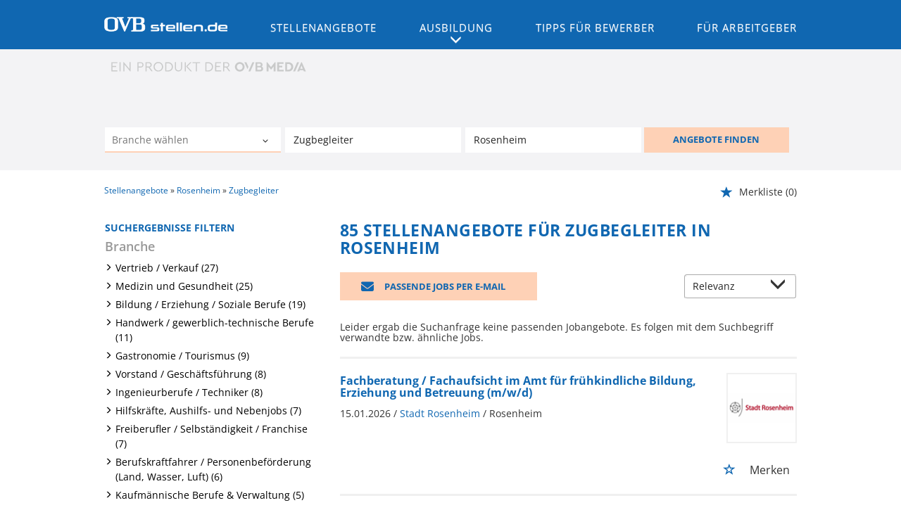

--- FILE ---
content_type: text/html; charset=utf-8
request_url: https://www.ovbstellen.de/stellenangebote/rosenheim/zugbegleiter
body_size: 22863
content:
<!DOCTYPE html>
<html lang="de">
  <head>
    


<meta property="og:image" content="https://www.ovbstellen.de/Cms_Data/Contents/ovb/Media/images/SocialMediaSharingImage.png" />

    <title>Zugbegleiter     Jobs in Rosenheim</title>
    <link rel="canonical" href="https://www.ovbstellen.de/stellenangebote/rosenheim/zugbegleiter"/><meta name="description" content="Entdecken Sie die besten Stellenangebote für den Job als Zugbegleiter     in Rosenheim ✔ Ihr Traumjob wartet in unserer Jobbörse ovbstellen.de" /><meta name="robots" content="index, follow" />
    <meta name="viewport" content="width=device-width, initial-scale=1">
	<link rel="shortcut icon" type="image/ico" href="/Cms_Data/Sites/ovb/Files/icons/favicon.ico" />
    <link rel="apple-touch-icon" sizes="76x76" href="/Cms_Data/Sites/ovb/Files/icons/apple-touch-icon-76.png">
    <link rel="apple-touch-icon" sizes="120x120" href="/Cms_Data/Sites/ovb/Files/icons/apple-touch-icon-120.png">
    <link rel="apple-touch-icon" sizes="152x152" href="/Cms_Data/Sites/ovb/Files/icons/apple-touch-icon-152.png"> 
    <link type="text/css" rel="stylesheet" href="/ovb/Kooboo-Resource/theme/1_246_3/true/Default.css" />
<link href="/Cms_Data/Sites/ovb/Themes/Default/print.css" media="print" rel="stylesheet" type="text/css" />
    <script src="https://code.createjs.com/createjs-2015.11.26.min.js"></script>
    <script type="text/javascript" src="/ovb/Kooboo-Resource/scripts/1_246_3/True/Default.js" ></script>

    
     


<script>/*<![CDATA[*/(function(w,d,s,l,i){w[l]=w[l]||[];w[l].push({'gtm.start':
new Date().getTime(),event:'gtm.js'});var f=d.getElementsByTagName(s)[0],
j=d.createElement(s),dl=l!='dataLayer'?'&l='+l:'';j.async=true;j.src=
'//www.googletagmanager.com/gtm.js?id='+i+dl;f.parentNode.insertBefore(j,f);
})(window,document,'script','dataLayer','GTM-5SDNP9');/*]]>*/</script>
<script>(function(w,d,s,l,i){w[l]=w[l]||[];w[l].push({'gtm.start':
new Date().getTime(),event:'gtm.js'});var f=d.getElementsByTagName(s)[0],
j=d.createElement(s),dl=l!='dataLayer'?'&l='+l:'';j.async=true;j.src=
'https://www.googletagmanager.com/gtm.js?id='+i+dl;f.parentNode.insertBefore(j,f);
})(window,document,'script','dataLayer','GTM-W539RW5');</script>

        
<script>
    dataLayer = window.dataLayer || [];
    dataLayer.push({ 'visitorType': 'Bot' });

    function PushEventAutowert(event, autowert, origin, productId) {
        dataLayer.push({ 'event': event, 'autowert': autowert, 'origin': origin, 'product_id': productId });
    }
</script>
<!-- Google Tag Manager -->
<script>(function(w,d,s,l,i){w[l]=w[l]||[];w[l].push({'gtm.start':
new Date().getTime(),event:'gtm.js'});var f=d.getElementsByTagName(s)[0],
j=d.createElement(s),dl=l!='dataLayer'?'&l='+l:'';j.async=true;j.src=
'https://www.googletagmanager.com/gtm.js?id='+i+dl;f.parentNode.insertBefore(j,f);
})(window,document,'script','dataLayer','GTM-WFWRTBB');</script>
<!-- End Google Tag Manager -->

<!-- Google Tag Manager s.de-->
<script type="text/javascript">/*<![CDATA[*/(function(w,d,s,l,i){w[l]=w[l]||[];w[l].push({'gtm.start':new Date().getTime(),event:'gtm.js'});var f=d.getElementsByTagName(s)[0],j=d.createElement(s),dl=l!='dataLayer'?'&l='+l:'';j.async=true;j.src='//www.googletagmanager.com/gtm.js?id='+i+dl;f.parentNode.insertBefore(j,f);})(window,document,'script','dataLayer','GTM-P6DFN8');/*]]>*/</script>
<!-- End Google Tag Manager -->

<!-- Google Tag Manager OVB-->
<script>(function(w,d,s,l,i){w[l]=w[l]||[];w[l].push({'gtm.start':
new Date().getTime(),event:'gtm.js'});var f=d.getElementsByTagName(s)[0],
j=d.createElement(s),dl=l!='dataLayer'?'&l='+l:'';j.async=true;j.src=
'https://www.googletagmanager.com/gtm.js?id='+i+dl;f.parentNode.insertBefore(j,f);
})(window,document,'script','dataLayer','GTM-W539RW5');</script>
<!-- End Google Tag Manager -->



  </head>
  <body>
    

<!-- Google Tag Manager noscript s.de-->
<noscript><iframe src="//www.googletagmanager.com/ns.html?id=GTM-P6DFN8" height="0" width="0" style="display:none;visibility:hidden"></iframe></noscript>
<!-- End Google Tag Manager -->

<!-- Google Tag Manager noscript OVB-->
<noscript><iframe src="https://www.googletagmanager.com/ns.html?id=GTM-W539RW5"
height="0" width="0" style="display:none;visibility:hidden"></iframe></noscript>
<!-- End Google Tag Manager -->

<!-- Google Tag Manager (noscript) -->
<noscript><iframe src="https://www.googletagmanager.com/ns.html?id=GTM-WFWRTBB"
height="0" width="0" style="display:none;visibility:hidden"></iframe></noscript>
<!-- End Google Tag Manager (noscript) -->
    <noscript>
    <div style="position: absolute; left: 50%; width:60%; ">
        <div style="position: relative; left: -50%; background-color: yellow; border: solid 1px red; text-align: center;padding: 15px;font-size: 1.5em;z-index:2000;">
            <p>Bitte aktivieren Sie JavaScript in ihrem Browser.</p>
        </div>
    </div>
</noscript> 
    <!--Modal window for IE only-->
<div id="IEModal" class="internet-explorer-modal">
  <div class="modal-content">
    <span class="close">&times;</span>
    <p>Der Webbrowser <strong>Internet Explorer</strong> ist veraltet.</p>
    <p>Bitte verwenden Sie zukünftig einen der unten aufgeführten, kostenlosen Webbrowser:</p>
    
    <div class="browser-logos">
      <a href="https://www.microsoft.com/de-de/edge" target="_blank" rel="noopener nofollow" title="Link zum Edge Browser">
      	<img class="icon-lazy" alt="Edge" data-src="/Cms_Data/Sites/ovb/Themes/Default/images/Edge.svg"/>
        <p>Edge</p>
        <p>Microsoft</p>
      </a>
      <a href="https://www.mozilla.org/de/firefox/new/" target="_blank" rel="noopener nofollow" title="Link zum Firefox Browser">
      	<img class="icon-lazy" alt="Firefox" data-src="/Cms_Data/Sites/ovb/Themes/Default/images/Firefox.svg"/>
        <p>Firefox</p>
        <p>Mozilla Foundation</p>
      </a>
      <a href="https://www.google.com/chrome/" target="_blank" rel="noopener nofollow" title="Link zum Chrome Browser">
      	<img class="icon-lazy" alt="Chrome" data-src="/Cms_Data/Sites/ovb/Themes/Default/images/Chrome.svg"/>
        <p>Chrome</p>
        <p>Google</p>
      </a>
    </div>
  </div>
</div>

<!--Check if user is using any Version of IE and show a modal window-->
<script>
  function isIEUsed() {
    const ua = window.navigator.userAgent;
    const msie = ua.indexOf('MSIE ');
    const trident = ua.indexOf('Trident/');
    
    return (msie > 0 || trident > 0);
  }
  
  function setStorage() {
    sessionStorage.setItem('IENotSupported', true);
  }
  
  function getStorage() {
    return sessionStorage.getItem('IENotSupported');
  }
  
  function showModalWindow() {
    var modalWindow = document.getElementById("IEModal");
    var closeBtn = document.getElementsByClassName("close")[0];
    
    if(isIEUsed() && !getStorage()){
      let icons = document.getElementsByClassName("icon-lazy");
      for (let i=0; i<icons.length; i++) {
        icons[i].src = icons[i].dataset.src;
      }
      
      modalWindow.style.display = "block";
      
      closeBtn.onclick = function() {
        modalWindow.style.display = "none";
        setStorage();
      }
      
      window.onclick = function(event) {
        if (event.target == modalWindow) {
          modalWindow.style.display = "none";
          setStorage();
        }
      }
    }
  }

  showModalWindow();    
</script>

    <header class="stripe stripe-header">
      <div class="stripe-nav stripe">
  <div class="nav-container stripe-container">
    <nav role="navigation" class="navbar navbar-default navbar-static-top">
      
<div class="navbar-header navbar-header-def">
   <div class="logo-image-container mobile-logo">
        <a href="/" title="OVB-stellen.de"><img src="/Cms_Data/Sites/ovb/Themes/Default/images/logo.png" alt="OVB-stellen.de"/></a>
      </div> 
    <button type="button" data-target="#navbarCollapse" data-toggle="collapse" class="navbar-toggle collapsed" id="navbutton">
        <img src="/Cms_Data/Sites/ovb/Themes/Default/images/MenuButton.png" alt="collapsibleMenuButton" width="26" height="17">
    </button>
</div>



<!-- Collection of nav links and other content for toggling -->
<div id="navbarCollapse" class="collapse navbar-collapse">
    <ul class="nav navbar-nav">
      <li>
      <div class="logo-image-container">
        <a href="/" alt="OVB-stellen.de" title="OVB-stellen.de"><img src="/Cms_Data/Sites/ovb/Themes/Default/images/logo.png" /></a>
      </div> 
      </li>
              <li class="nav-button  active" id="navBtn_Landingpage"> 
                <a href="/stellenangebote">Stellenangebote</a>
              </li>
                  <li id="navBtn_ausbildung" class="nav-button"> 
                	<a class="ovb-menu-dropdown" data-toggle="collapse" href="#collapseSubMenu2" role="button" aria-expanded="false" aria-controls="collapseSubMenu">
                      Ausbildung
                    </a>
                    <div class="collapse navSubMenu" id="collapseSubMenu2">
                      <ul class="navSubMenuItems">
                        <li>
                          <a href="/stellenangebote/ausbildung">Ausbildung finden</a>
                           
                        </li>
                        <li>
                          <a href='/ausbildung'>Azubi Wissen</a>
                        </li>
                      </ul>
                    </div>
				  </li>
              <li class="nav-button " id="navBtn_Merkliste"> 
                <a href="/merkliste">Merkliste</a>
              </li>
      			<li id="navBtn_Bewerber" class="nav-button ">
                  <a href="/bewerber">Tipps f&#252;r Bewerber</a>
      			</li>
      			<li id="navBtn_ForCompanies" class="nav-button ">
                  <a href="/unternehmen">F&#252;r Arbeitgeber</a>
      			</li>
    </ul>
</div>
    </nav>
  </div>
</div>



      <div class="stripe-container-wrapper">
    <div class="stripe-container stripe-container-searchresult-page-header">
           <div id="header-logo-container">
   <a href="https://ovbmedia.de" alt="www.ovbmedia.de" title="www.ovbmedia.de" target="_blank" rel="noopener">
  <img class="promo-logo"  src="/Cms_Data/Sites/ovb/Themes/Default/images/produkt_ovb_media.svg" alt="EIN PRODUKT DER OVB MEDIA" />
</a>
   
</div>
      	  


    <nav id="Searchnavigation" class=" " style="display: block">
        <div style="display: block">
<form action="/Suchergebnisse" id="searchbox-form" method="get">

<div class="btn-group category-dropdown-group">
    <div id="category-dropdown-trigger" data-toggle="dropdown">
        <input aria-label="Kategorie" class="dropdown-input" id="chooseCategory" name="JobCategoryName" placeholder="Branche wählen" type="text" value="" />
        <button class="btn btn-default dropdown-toggle menu-down-glyphicon" aria-label="Kategorie Dropdown" type="button"></button>
    </div>
    <ul class="dropdown-menu">
        <li><a href="#" data-option-value="">Alle Berufsfelder</a></li>
            <li>
                    <a href="#" title="Architektur / Bauwesen" data-category-id="14">Architektur / Bauwesen</a>
            </li>
            <li>
                    <a href="#" title="Assistenz / Sekretariat" data-category-id="6">Assistenz / Sekretariat</a>
            </li>
            <li>
                    <a href="#" title="Ausbildungspl&#228;tze" data-category-id="30">Ausbildungspl&#228;tze</a>
            </li>
            <li>
                    <a href="#" title="Banken / Versicherungen / Finanzdienstleister" data-category-id="12">Banken / Versicherungen / Finanzdienstleister</a>
            </li>
            <li>
                    <a href="#" title="Berufskraftfahrer / Personenbef&#246;rderung (Land, Wasser, Luft)" data-category-id="23">Berufskraftfahrer / Personenbef&#246;rderung (Land, Wasser, Luft)</a>
            </li>
            <li>
                    <a href="#" title="Bildung / Erziehung / Soziale Berufe" data-category-id="17">Bildung / Erziehung / Soziale Berufe</a>
            </li>
            <li>
                    <a href="#" title="Consulting / Beratung" data-category-id="11">Consulting / Beratung</a>
            </li>
            <li>
                    <a href="#" title="Diplomandenstellen" data-category-id="32">Diplomandenstellen</a>
            </li>
            <li>
                    <a href="#" title="Einkauf / Logistik / Materialwirtschaft" data-category-id="21">Einkauf / Logistik / Materialwirtschaft</a>
            </li>
            <li>
                    <a href="#" title="Finanzen / Controlling / Steuern" data-category-id="4">Finanzen / Controlling / Steuern</a>
            </li>
            <li>
                    <a href="#" title="Forschung und Wissenschaft" data-category-id="15">Forschung und Wissenschaft</a>
            </li>
            <li>
                    <a href="#" title="Freiberufler / Selbst&#228;ndigkeit / Franchise" data-category-id="25">Freiberufler / Selbst&#228;ndigkeit / Franchise</a>
            </li>
            <li>
                    <a href="#" title="Gastronomie / Tourismus" data-category-id="18">Gastronomie / Tourismus</a>
            </li>
            <li>
                    <a href="#" title="Handwerk / gewerblich-technische Berufe" data-category-id="19">Handwerk / gewerblich-technische Berufe</a>
            </li>
            <li>
                    <a href="#" title="Hilfskr&#228;fte, Aushilfs- und Nebenjobs" data-category-id="22">Hilfskr&#228;fte, Aushilfs- und Nebenjobs</a>
            </li>
            <li>
                    <a href="#" title="Ingenieurberufe / Techniker" data-category-id="13">Ingenieurberufe / Techniker</a>
            </li>
            <li>
                    <a href="#" title="IT / TK / Software-Entwicklung" data-category-id="10">IT / TK / Software-Entwicklung</a>
            </li>
            <li>
                    <a href="#" title="Kaufm&#228;nnische Berufe &amp; Verwaltung" data-category-id="5">Kaufm&#228;nnische Berufe &amp; Verwaltung</a>
            </li>
            <li>
                    <a href="#" title="Marketing / Werbung / Design" data-category-id="8">Marketing / Werbung / Design</a>
            </li>
            <li>
                    <a href="#" title="Medizin und Gesundheit" data-category-id="16">Medizin und Gesundheit</a>
            </li>
            <li>
                    <a href="#" title="&#214;ffentlicher Dienst" data-category-id="34">&#214;ffentlicher Dienst</a>
            </li>
            <li>
                    <a href="#" title="Personalwesen" data-category-id="2">Personalwesen</a>
            </li>
            <li>
                    <a href="#" title="PR / Journalismus / Medien / Kultur" data-category-id="9">PR / Journalismus / Medien / Kultur</a>
            </li>
            <li>
                    <a href="#" title="Praktika, Werkstudentenpl&#228;tze" data-category-id="31">Praktika, Werkstudentenpl&#228;tze</a>
            </li>
            <li>
                    <a href="#" title="Rechtswesen" data-category-id="3">Rechtswesen</a>
            </li>
            <li>
                    <a href="#" title="Sicherheitsdienste" data-category-id="24">Sicherheitsdienste</a>
            </li>
            <li>
                    <a href="#" title="Vertrieb / Verkauf" data-category-id="7">Vertrieb / Verkauf</a>
            </li>
            <li>
                    <a href="#" title="Vorstand / Gesch&#228;ftsf&#252;hrung" data-category-id="1">Vorstand / Gesch&#228;ftsf&#252;hrung</a>
            </li>
            <li>
                    <a href="#" title="Weiterbildung / Studium / duale Ausbildung" data-category-id="33">Weiterbildung / Studium / duale Ausbildung</a>
            </li>
    </ul>
</div>


<input Name="cityId" id="CityId" name="CityId" type="hidden" value="M-DE-3594" />
<input Name="categoryId" data-val="true" data-val-number="The field JobCategory must be a number." id="JobCategory" name="JobCategory" type="hidden" value="" />
<input Name="subcategoryIds" data-val="true" data-val-number="The field JobSubCategory must be a number." id="JobSubCategory" name="JobSubCategory" type="hidden" value="" />
<input Name="searchQuery" aria-label="Jobtitel oder Unternehmen" class="search-input" id="Searchterm" name="Searchterm" placeholder="Jobtitel, Suchwort oder ID" type="text" value="Zugbegleiter    " />
<input Id="areaRadius" Name="areaRadius" data-val="true" data-val-number="The field AreaRadius must be a number." id="AreaRadius" name="AreaRadius" type="hidden" value="30" />

<input id="companyName" name="companyName" type="hidden" value="" />

<input Name="city" aria-label="Stadt oder Postleitzahl" autocomplete="off" class="search-input" data-dropdown="#dropdown-cities" data-suggest-action="/stellenangebote/rosenheim/zugbegleiter?moduleurl=__jqcxc__%2fhome%2fsuggestlocation" id="cityName" name="CityName" placeholder="Ort, PLZ oder Bundesland" type="text" value="Rosenheim" /><input class="no-show" data-geolocation-action="/stellenangebote/rosenheim/zugbegleiter?moduleurl=__jqcxc__%2fhome%2fgetgeolocation" id="Geolocation" name="Geolocation" type="text" value="" /><button class="btn-default" type="submit" id="SearchSubmitbutton">ANGEBOTE FINDEN</button><div id="categorySubdescription" class="searchBoxSubtext"><p></p></div>
<div id="searchtermSubdescription" class="searchBoxSubtext"><p>Jobtitel, Firmenname, ID</p></div>
<div id="citySubdescription" class="searchBoxSubtext"><p>Ort, PLZ</p></div></form>        </div>
    </nav>


<div id="toggle-searchbox-btn" class="x-hide-searchbox-btn">
    <span class="glyphicon glyphicon-search"></span>
    <span class="x-hide-searchbox-btn-txt">
        Suche einblenden
    </span>
</div>


<div id="dropdown-cities" class="dropdown">
</div>

<div id="keyword-autosuggest" class="dropdown">
</div>

<script>
    window.sags = window.sags || {};
    window.sags.search = {
        isMobileDevice: false,
        showCompanies: true,
        portalName: 'ovb',
        endpointUrl: '/stellenangebote/rosenheim/zugbegleiter?moduleurl=__jqcxc__%2fhome%2fsearchsuggest',
        enabled: true
    };
</script>


<script>
    $(function () {
        //IE9 Placeholder
        $('input, textarea').placeholder();

        //form submit
        $('#searchbox-form').on('keydown', 'input', function (e) {
            if (e.which == 13) {
                e.preventDefault();
                $(this).closest('form').submit();
            }
        });

        $('#cityName').on('keydown', function () {
            $('#CityId').val('');
        });

        $('.combined-city-radius.dynamic input[name="city"]').on('change paste keyup keydown', function () {
            if ($(this).val().length > 0) {
                $('.combined-city-radius.dynamic').removeClass('empty');
            } else {
                $('.combined-city-radius.dynamic').addClass('empty');
            }
        });

        //category dropdown
        $('#chooseCategory').prop('readonly', true);
        if ($('#chooseCategory').val() !== '') {
            $('#chooseCategory').css({ 'background-image': 'none' });
        }
        $('#category-dropdown-trigger').closest('.btn-group').find('.dropdown-menu li a').on('click', function (e) {
            e.preventDefault();
            var txt = $(this).text();
            var categoryId = $(this).data('category-id');
            var subCategoryId = $(this).data('sub-category-id');
            $('#JobCategory').val(categoryId);
            $('#JobSubCategory').val(subCategoryId);
            $('#chooseCategory').val(txt);
            $('#chooseCategory').css({ 'background-image': 'none' });
        });

        $('.area-radius-dropdown li a').on('click', function (e) {
            e.preventDefault();
            var txt = $(this).text();
            var val = $(this).data('option-value');
            $('#areaRadiusText').val(txt);
            $('#areaRadius').val(val);
        });

        $('.x-country-search-dropdown li a').on('click', function (e) {
            e.preventDefault();
            var val = $(this).data('option-value');
            $('#CountryCode').val(val);
            $('#country-search-flag').removeClass();
            $('#country-search-flag').addClass('flag-icon flag-icon-' + val);

            window.sags.cities.countryCode = val.toUpperCase();
            window.sags.cities.serviceResultCache = [];
        });

        /* toggle search box */
        var searchBoxContent = $('#Searchnavigation > div');
        var btnTxt = $('.x-hide-searchbox-btn-txt');
        $('.x-hide-searchbox-btn').on('click', function (e) {
            e.preventDefault();

            searchBoxContent.slideToggle('slow', function () {

                if (searchBoxContent.is(":visible")) {
                    btnTxt.text('Suche ausblenden');
                } else {
                    btnTxt.text('Suche einblenden');
                }
                searchBoxContent.css('overflow', '');
            });
        });
        /*init*/
        var init = function() {

            if (searchBoxContent.is(":visible")) {
                btnTxt.text('Suche ausblenden');
            } else {
                btnTxt.text('Suche einblenden');
            }

            if (searchBoxContent.is(":hidden") && $(window).width() > 739) {
                searchBoxContent.show();
                $('.x-hide-searchbox-btn').hide();

            } else if ($(window).width() > 739) {
                $('.x-hide-searchbox-btn').hide();

            } else {
                $('.x-hide-searchbox-btn').show();
            }
        }

        init();
        $(window).resize(function () {
            init();
        });
    });
</script>


    </div>
</div>
 
    </header> 
    
    <div class="stripe">
      <div class="stripe-container">
        
        <div class="row">
          <div class="col-lg-12 col-md-12 col-sm-12 clearfix">
                <nav id="breadcrumb" itemscope itemtype="https://schema.org/BreadcrumbList">
        <div>
                <span itemprop="itemListElement" itemscope itemtype="https://schema.org/ListItem">
                    <a itemprop="item" itemscope itemtype="https://schema.org/WebPage" itemid="/"
                       href="/"
                       data-link="">
                        <span itemprop="name">Stellenangebote</span>
                    </a>
                    <meta itemprop="position" content="1">
                </span>
                    <span class="breadcrumb-delimiter"></span>
                <span itemprop="itemListElement" itemscope itemtype="https://schema.org/ListItem">
                    <a itemprop="item" itemscope itemtype="https://schema.org/WebPage" itemid="/stellenangebote/rosenheim"
                       href="/stellenangebote/rosenheim"
                       data-link="">
                        <span itemprop="name">Rosenheim</span>
                    </a>
                    <meta itemprop="position" content="2">
                </span>
                    <span class="breadcrumb-delimiter"></span>
                <span itemprop="itemListElement" itemscope itemtype="https://schema.org/ListItem">
                    <a itemprop="item" itemscope itemtype="https://schema.org/WebPage" itemid="/stellenangebote/rosenheim/zugbegleiter"
                       href="/stellenangebote/rosenheim/zugbegleiter"
                       data-link="">
                        <span itemprop="name">Zugbegleiter    </span>
                    </a>
                    <meta itemprop="position" content="3">
                </span>
        </div>
    </nav>

<script>
    $(function () {
        $('.masked').click(function () {
            window.location = $(this).attr('data-link');
        });
    });
</script>
    <div id="my-favorites-list">
        <a href="/merkliste">
            <span class="favorite-star"></span><span>Merkliste</span>
            <span id="x-favorites-count"></span>
        </a>
    </div>

          </div>
          <div class="col-lg-4 col-md-4 col-sm-12">
            

    <aside id="sidebar" class="collapse navbar-collapse">
        <div id="sidebarbackbuttonArea">
            <input id="backbutton" type="button" value="Zurück" class="btn-default">
        </div>
            <h2>Suchergebnisse filtern</h2>

<hr class="sidebarline">
<section>
        <h4>Branche</h4>
    <div>
            <ul>
                    <li class="category-link x-category-link" data-id="7">
                        <div class="category-list-image triangle-right-glyphicon">
                        </div>
                        
                            <div class="masked" data-link="/Suchergebnisse?searchQuery=Zugbegleiter%20%20%20%20&amp;categoryId=7&amp;city=Rosenheim&amp;topJobOnly=0&amp;page=1&amp;jobModeId=0&amp;cityId=M-DE-3594&amp;areaRadius=30&amp;sortKey=0&amp;topUpOffers=True">Vertrieb / Verkauf (27)</div>
                        

                    </li>
                    <li class="category-link x-category-link" data-id="16">
                        <div class="category-list-image triangle-right-glyphicon">
                        </div>
                        
                            <div class="masked" data-link="/Suchergebnisse?searchQuery=Zugbegleiter%20%20%20%20&amp;categoryId=16&amp;city=Rosenheim&amp;topJobOnly=0&amp;page=1&amp;jobModeId=0&amp;cityId=M-DE-3594&amp;areaRadius=30&amp;sortKey=0&amp;topUpOffers=True">Medizin und Gesundheit (25)</div>
                        

                    </li>
                    <li class="category-link x-category-link" data-id="17">
                        <div class="category-list-image triangle-right-glyphicon">
                        </div>
                        
                            <div class="masked" data-link="/Suchergebnisse?searchQuery=Zugbegleiter%20%20%20%20&amp;categoryId=17&amp;city=Rosenheim&amp;topJobOnly=0&amp;page=1&amp;jobModeId=0&amp;cityId=M-DE-3594&amp;areaRadius=30&amp;sortKey=0&amp;topUpOffers=True">Bildung / Erziehung / Soziale Berufe (19)</div>
                        

                    </li>
                    <li class="category-link x-category-link" data-id="19">
                        <div class="category-list-image triangle-right-glyphicon">
                        </div>
                        
                            <div class="masked" data-link="/Suchergebnisse?searchQuery=Zugbegleiter%20%20%20%20&amp;categoryId=19&amp;city=Rosenheim&amp;topJobOnly=0&amp;page=1&amp;jobModeId=0&amp;cityId=M-DE-3594&amp;areaRadius=30&amp;sortKey=0&amp;topUpOffers=True">Handwerk / gewerblich-technische Berufe (11)</div>
                        

                    </li>
                    <li class="category-link x-category-link" data-id="18">
                        <div class="category-list-image triangle-right-glyphicon">
                        </div>
                        
                            <div class="masked" data-link="/Suchergebnisse?searchQuery=Zugbegleiter%20%20%20%20&amp;categoryId=18&amp;city=Rosenheim&amp;topJobOnly=0&amp;page=1&amp;jobModeId=0&amp;cityId=M-DE-3594&amp;areaRadius=30&amp;sortKey=0&amp;topUpOffers=True">Gastronomie / Tourismus (9)</div>
                        

                    </li>
                    <li class="category-link x-category-link" data-id="1">
                        <div class="category-list-image triangle-right-glyphicon">
                        </div>
                        
                            <div class="masked" data-link="/Suchergebnisse?searchQuery=Zugbegleiter%20%20%20%20&amp;categoryId=1&amp;city=Rosenheim&amp;topJobOnly=0&amp;page=1&amp;jobModeId=0&amp;cityId=M-DE-3594&amp;areaRadius=30&amp;sortKey=0&amp;topUpOffers=True">Vorstand / Gesch&#228;ftsf&#252;hrung (8)</div>
                        

                    </li>
                    <li class="category-link x-category-link" data-id="13">
                        <div class="category-list-image triangle-right-glyphicon">
                        </div>
                        
                            <div class="masked" data-link="/Suchergebnisse?searchQuery=Zugbegleiter%20%20%20%20&amp;categoryId=13&amp;city=Rosenheim&amp;topJobOnly=0&amp;page=1&amp;jobModeId=0&amp;cityId=M-DE-3594&amp;areaRadius=30&amp;sortKey=0&amp;topUpOffers=True">Ingenieurberufe / Techniker (8)</div>
                        

                    </li>
                    <li class="category-link x-category-link" data-id="22">
                        <div class="category-list-image triangle-right-glyphicon">
                        </div>
                        
                            <div class="masked" data-link="/Suchergebnisse?searchQuery=Zugbegleiter%20%20%20%20&amp;categoryId=22&amp;city=Rosenheim&amp;topJobOnly=0&amp;page=1&amp;jobModeId=0&amp;cityId=M-DE-3594&amp;areaRadius=30&amp;sortKey=0&amp;topUpOffers=True">Hilfskr&#228;fte, Aushilfs- und Nebenjobs (7)</div>
                        

                    </li>
                    <li class="category-link x-category-link" data-id="25">
                        <div class="category-list-image triangle-right-glyphicon">
                        </div>
                        
                            <div class="masked" data-link="/Suchergebnisse?searchQuery=Zugbegleiter%20%20%20%20&amp;categoryId=25&amp;city=Rosenheim&amp;topJobOnly=0&amp;page=1&amp;jobModeId=0&amp;cityId=M-DE-3594&amp;areaRadius=30&amp;sortKey=0&amp;topUpOffers=True">Freiberufler / Selbst&#228;ndigkeit / Franchise (7)</div>
                        

                    </li>
                    <li class="category-link x-category-link" data-id="23">
                        <div class="category-list-image triangle-right-glyphicon">
                        </div>
                        
                            <div class="masked" data-link="/Suchergebnisse?searchQuery=Zugbegleiter%20%20%20%20&amp;categoryId=23&amp;city=Rosenheim&amp;topJobOnly=0&amp;page=1&amp;jobModeId=0&amp;cityId=M-DE-3594&amp;areaRadius=30&amp;sortKey=0&amp;topUpOffers=True">Berufskraftfahrer / Personenbef&#246;rderung (Land, Wasser, Luft) (6)</div>
                        

                    </li>
                    <li class="category-link x-category-link" data-id="5">
                        <div class="category-list-image triangle-right-glyphicon">
                        </div>
                        
                            <div class="masked" data-link="/Suchergebnisse?searchQuery=Zugbegleiter%20%20%20%20&amp;categoryId=5&amp;city=Rosenheim&amp;topJobOnly=0&amp;page=1&amp;jobModeId=0&amp;cityId=M-DE-3594&amp;areaRadius=30&amp;sortKey=0&amp;topUpOffers=True">Kaufm&#228;nnische Berufe &amp; Verwaltung (5)</div>
                        

                    </li>
                    <li class="category-link x-category-link" data-id="12">
                        <div class="category-list-image triangle-right-glyphicon">
                        </div>
                        
                            <div class="masked" data-link="/Suchergebnisse?searchQuery=Zugbegleiter%20%20%20%20&amp;categoryId=12&amp;city=Rosenheim&amp;topJobOnly=0&amp;page=1&amp;jobModeId=0&amp;cityId=M-DE-3594&amp;areaRadius=30&amp;sortKey=0&amp;topUpOffers=True">Banken / Versicherungen / Finanzdienstleister (5)</div>
                        

                    </li>
                    <li class="category-link x-category-link" data-id="34">
                        <div class="category-list-image triangle-right-glyphicon">
                        </div>
                        
                            <div class="masked" data-link="/Suchergebnisse?searchQuery=Zugbegleiter%20%20%20%20&amp;categoryId=34&amp;city=Rosenheim&amp;topJobOnly=0&amp;page=1&amp;jobModeId=0&amp;cityId=M-DE-3594&amp;areaRadius=30&amp;sortKey=0&amp;topUpOffers=True">&#214;ffentlicher Dienst (5)</div>
                        

                    </li>
                    <li class="category-link x-category-link" data-id="10">
                        <div class="category-list-image triangle-right-glyphicon">
                        </div>
                        
                            <div class="masked" data-link="/Suchergebnisse?searchQuery=Zugbegleiter%20%20%20%20&amp;categoryId=10&amp;city=Rosenheim&amp;topJobOnly=0&amp;page=1&amp;jobModeId=0&amp;cityId=M-DE-3594&amp;areaRadius=30&amp;sortKey=0&amp;topUpOffers=True">IT / TK / Software-Entwicklung (3)</div>
                        

                    </li>
                    <li class="category-link x-category-link" data-id="14">
                        <div class="category-list-image triangle-right-glyphicon">
                        </div>
                        
                            <div class="masked" data-link="/Suchergebnisse?searchQuery=Zugbegleiter%20%20%20%20&amp;categoryId=14&amp;city=Rosenheim&amp;topJobOnly=0&amp;page=1&amp;jobModeId=0&amp;cityId=M-DE-3594&amp;areaRadius=30&amp;sortKey=0&amp;topUpOffers=True">Architektur / Bauwesen (3)</div>
                        

                    </li>
                    <li class="category-link x-category-link" data-id="21">
                        <div class="category-list-image triangle-right-glyphicon">
                        </div>
                        
                            <div class="masked" data-link="/Suchergebnisse?searchQuery=Zugbegleiter%20%20%20%20&amp;categoryId=21&amp;city=Rosenheim&amp;topJobOnly=0&amp;page=1&amp;jobModeId=0&amp;cityId=M-DE-3594&amp;areaRadius=30&amp;sortKey=0&amp;topUpOffers=True">Einkauf / Logistik / Materialwirtschaft (3)</div>
                        

                    </li>
                    <li class="category-link x-category-link" data-id="4">
                        <div class="category-list-image triangle-right-glyphicon">
                        </div>
                        
                            <div class="masked" data-link="/Suchergebnisse?searchQuery=Zugbegleiter%20%20%20%20&amp;categoryId=4&amp;city=Rosenheim&amp;topJobOnly=0&amp;page=1&amp;jobModeId=0&amp;cityId=M-DE-3594&amp;areaRadius=30&amp;sortKey=0&amp;topUpOffers=True">Finanzen / Controlling / Steuern (1)</div>
                        

                    </li>
                    <li class="category-link x-category-link" data-id="6">
                        <div class="category-list-image triangle-right-glyphicon">
                        </div>
                        
                            <div class="masked" data-link="/Suchergebnisse?searchQuery=Zugbegleiter%20%20%20%20&amp;categoryId=6&amp;city=Rosenheim&amp;topJobOnly=0&amp;page=1&amp;jobModeId=0&amp;cityId=M-DE-3594&amp;areaRadius=30&amp;sortKey=0&amp;topUpOffers=True">Assistenz / Sekretariat (1)</div>
                        

                    </li>
                    <li class="category-link x-category-link" data-id="8">
                        <div class="category-list-image triangle-right-glyphicon">
                        </div>
                        
                            <div class="masked" data-link="/Suchergebnisse?searchQuery=Zugbegleiter%20%20%20%20&amp;categoryId=8&amp;city=Rosenheim&amp;topJobOnly=0&amp;page=1&amp;jobModeId=0&amp;cityId=M-DE-3594&amp;areaRadius=30&amp;sortKey=0&amp;topUpOffers=True">Marketing / Werbung / Design (1)</div>
                        

                    </li>
                    <li class="category-link x-category-link" data-id="9">
                        <div class="category-list-image triangle-right-glyphicon">
                        </div>
                        
                            <div class="masked" data-link="/Suchergebnisse?searchQuery=Zugbegleiter%20%20%20%20&amp;categoryId=9&amp;city=Rosenheim&amp;topJobOnly=0&amp;page=1&amp;jobModeId=0&amp;cityId=M-DE-3594&amp;areaRadius=30&amp;sortKey=0&amp;topUpOffers=True">PR / Journalismus / Medien / Kultur (1)</div>
                        

                    </li>
                    <li class="category-link x-category-link" data-id="15">
                        <div class="category-list-image triangle-right-glyphicon">
                        </div>
                        
                            <div class="masked" data-link="/Suchergebnisse?searchQuery=Zugbegleiter%20%20%20%20&amp;categoryId=15&amp;city=Rosenheim&amp;topJobOnly=0&amp;page=1&amp;jobModeId=0&amp;cityId=M-DE-3594&amp;areaRadius=30&amp;sortKey=0&amp;topUpOffers=True">Forschung und Wissenschaft (1)</div>
                        

                    </li>
                    <li class="category-link x-category-link" data-id="30">
                        <div class="category-list-image triangle-right-glyphicon">
                        </div>
                        
                            <div class="masked" data-link="/Suchergebnisse?searchQuery=Zugbegleiter%20%20%20%20&amp;categoryId=30&amp;city=Rosenheim&amp;topJobOnly=0&amp;page=1&amp;jobModeId=0&amp;cityId=M-DE-3594&amp;areaRadius=30&amp;sortKey=0&amp;topUpOffers=True">Ausbildungspl&#228;tze (1)</div>
                        

                    </li>
                    <li class="category-link x-category-link" data-id="33">
                        <div class="category-list-image triangle-right-glyphicon">
                        </div>
                        
                            <div class="masked" data-link="/Suchergebnisse?searchQuery=Zugbegleiter%20%20%20%20&amp;categoryId=33&amp;city=Rosenheim&amp;topJobOnly=0&amp;page=1&amp;jobModeId=0&amp;cityId=M-DE-3594&amp;areaRadius=30&amp;sortKey=0&amp;topUpOffers=True">Weiterbildung / Studium / duale Ausbildung (1)</div>
                        

                    </li>
            </ul>

    </div>
</section>    <hr class="sidebarline">
    <section>
            <h4>Umkreis ändern</h4>

        <div id="area-radius-slider"></div>
        <input type="hidden" value="30" id="area-radius" name="area-radius"/>
    </section>
<hr class="sidebarline">
<section>
        <h4>Aktualität</h4>
    <div class="radio-controlls-container">
        <label >
            <input class="filter-radio-button" type="radio" data-url="/Suchergebnisse?searchQuery=Zugbegleiter%20%20%20%20&amp;city=Rosenheim&amp;topJobOnly=0&amp;page=1&amp;jobOnlineSinceDays=0&amp;jobModeId=0&amp;cityId=M-DE-3594&amp;areaRadius=30&amp;sortKey=0&amp;topUpOffers=True" data-days="0"
                   checked=&quot;checked&quot;
                   
                   name="Aktualit&auml" value="optionsschalter" id="Aktualitaumlt_0">
                   <span>Alle (85)</span>
        </label>
        <label >
            <input class="filter-radio-button" type="radio" data-url="/Suchergebnisse?searchQuery=Zugbegleiter%20%20%20%20&amp;city=Rosenheim&amp;topJobOnly=0&amp;page=1&amp;jobOnlineSinceDays=1&amp;jobModeId=0&amp;cityId=M-DE-3594&amp;areaRadius=30&amp;sortKey=0&amp;topUpOffers=True" data-days="1"
                   
                   
                   name="Aktualit&auml" value="optionsschalter" id="Aktualitaumlt_1">
                   <span>seit gestern (8)</span>
        </label>
        <label >
            <input class="filter-radio-button" type="radio" data-url="/Suchergebnisse?searchQuery=Zugbegleiter%20%20%20%20&amp;city=Rosenheim&amp;topJobOnly=0&amp;page=1&amp;jobOnlineSinceDays=7&amp;jobModeId=0&amp;cityId=M-DE-3594&amp;areaRadius=30&amp;sortKey=0&amp;topUpOffers=True" data-days="7"
                   
                   
                   name="Aktualit&auml" value="optionsschalter" id="Aktualitaumlt_7">
                   <span>seit 7 Tagen (43)</span>
        </label>
        <label >
            <input class="filter-radio-button" type="radio" data-url="/Suchergebnisse?searchQuery=Zugbegleiter%20%20%20%20&amp;city=Rosenheim&amp;topJobOnly=0&amp;page=1&amp;jobOnlineSinceDays=30&amp;jobModeId=0&amp;cityId=M-DE-3594&amp;areaRadius=30&amp;sortKey=0&amp;topUpOffers=True" data-days="30"
                   
                   
                   name="Aktualit&auml" value="optionsschalter" id="Aktualitaumlt_30">
                   <span>seit 30 Tagen (85)</span>
        </label>
    </div>
</section>

    </aside>


<script>

    $(function () {

        $(document).on('onShowFiltersClick', function() {
            $("#search-result-list-container").hide();
            $("#sidebar").show().css('visibility', 'visible');
            $('#search-result-list').parent('div').hide(1, function () {
                if (!$('#sidebarbackbuttonArea').visible(true)) {
                    location.href = "#sidebarbackbuttonArea";
                }
            });
        });

        $(".sidebarSectionDownArrow").click(function () {
            $(this).parent().next().toggle();
        });

        $("input[type='radio']").click(function() {
            var url = $(this).attr("data-url");
            window.location.href = url;
        });

        $("input#backbutton,input.x-search-filter-close").click(function () {
            $("#search-result-list-container").show();
            $("#sidebar").hide().css('visibility', 'hidden');
            $('#search-result-list').parent('div').show();
        });

        $('.masked').click(function() {
            window.location = $(this).attr('data-link');
        });

        function toggleExpandableCategory($expandButtonElement) {
            $expandButtonElement
                .toggleClass('triangle-right-glyphicon triangle-down-glyphicon')
                .siblings('.x-subcategory-list-expand')
                .fadeToggle();
        }

        $('.x-subcategory-list-expand').siblings('.category-list-image').click(function () {
            toggleExpandableCategory($(this));
        });


    });

    // Region radius

    var areaRadiusBaseUrl = "/Suchergebnisse?searchQuery=Zugbegleiter%20%20%20%20&city=Rosenheim&topJobOnly=0&page=1&jobModeId=0&cityId=M-DE-3594&sortKey=0&topUpOffers=True";

    function navigateToParameterUrl(baseUrl, parameterName, parameterValue) {
        var url;
        if (baseUrl.indexOf("?") > -1) {
            url = baseUrl + "&" + parameterName + "=" + parameterValue;
        } else {
            url = baseUrl + "?" + parameterName + "=" + parameterValue;
        }

        window.location.href = url;
    }

    var regionRadiusValues = [10, 20, 30, 40, 50, 75, 100, 200];
    var regionRadiusLabels = ['10 km', '20 km', '30 km', '40 km', '50 km', '75 km', '100 km', '200 km'];
    var sliderInitialized = false;

    var updateCityRadiusValue = function (e) {
        if (sliderInitialized) {
            var realValue = regionRadiusValues[$("#area-radius-slider").slider("value")];
            $('#area-radius').val(realValue).change();
        }
    };

    var initializeSliderValue = function ($slider) {
        var realValue = $('#area-radius').val();
        for (var i in regionRadiusValues) {
            if (regionRadiusValues[i] == realValue) {
                $slider.slider('value', i);
                return;
            }
        }
    };

    $(function () {
        var $slider = $("#area-radius-slider").slider({ max: 7, value: 0, change: updateCityRadiusValue });
        $slider.slider("float", { labels: regionRadiusLabels });
        initializeSliderValue($slider);
        sliderInitialized = true;
    });

    $('#area-radius').change(function () {
        navigateToParameterUrl(areaRadiusBaseUrl, "areaRadius", $(this).val());
    });

</script><div id="adBox-alternative">
  <div class="advertisement">
  	

  </div>
</div>

          </div>
          <div class="col-lg-8 col-md-8 col-sm-12 search-result-container">
                    <h1>
            <span class="landing-page-headline-part1">85 Stellenangebote für Zugbegleiter   in Rosenheim</span>
            <span class="landing-page-headline-part2"></span>
        </h1>
    <div id="jobpermail" data-target="#jpmModal" data-toggle="modal">
        <a id="jpm_button">
            <span class="fa fa-envelope"></span>
            Passende Jobs per E-Mail
        </a>
    </div>
    <div class="modal fade" id="jpmModal">
        <div class="modal-dialog">
            <div class="modal-content" id="jobsPerEmailContainer">
                <div class="modal-header">
                    <button class="close" data-dismiss="modal">&times;</button>
                    <i class="glyphicon glyphicon-envelope btn-lg email-icon"></i>
                    <p class="headline">Jobs per E-Mail abonnieren</p>
                </div>
                <div class="modal-body">
                    <p>Kostenlos und passend zu Ihrer Suche</p>
<form>
    <div><span class="field-validation-valid" data-valmsg-for="emailAddress" data-valmsg-replace="true"></span></div>
    <div><span class="field-validation-valid" data-valmsg-for="privacyPolicyAccepted" data-valmsg-replace="true"></span></div>

    <div class="form-inline">
        <div class="form-group email-address-group">
            <input name="emailAddress" class="form-control" type="text" data-val="true" required
                   placeholder="E-Mail Adresse hier eingeben:"
                   data-val-required="Bitte geben Sie Ihre Email Adresse ein."
                   data-rule-customemailaddressvalidation="true"/>
        </div>
        <div class="form-group subscribe-button-group">
            <button id="jobsPerEmailSubmitButton" class="btn btn-default" type="submit">
                Jobs abonnieren
            </button>
        </div>
    </div>

    <input type='text' name='email' class='email'/><script>$('.email').hide();</script>

    <div class="privacy-policy">
            <input type="checkbox" value="true" name="privacyPolicyAccepted"
                   data-val-mandatory="Bitte stimmen Sie den Datenschutzbedingungen zu."
                   data-val="true">
         
        Ich willige in die Verarbeitung meiner Daten zum Erhalt des Newsletters gemäß der 

            <a href="/datenschutz" target="_blank" rel="noopener">
                Datenschutzinformationen</a>

         ein.
    </div>

    <input data-val="true" data-val-number="The field AreaRadius must be a number." id="AreaRadius" name="AreaRadius" type="hidden" value="30" />
    <input data-val="true" data-val-number="The field JpmCategoryId must be a number." id="JpmCategoryId" name="JpmCategoryId" type="hidden" value="" />
    <input id="JpmSubcategoryIds" name="JpmSubcategoryIds" type="hidden" value="" />
    <input id="SearchQuery" name="SearchQuery" type="hidden" value="Zugbegleiter    " />
    <input id="JpmCityId" name="JpmCityId" type="hidden" value="M-DE-3594" />
    <input id="JpmCity" name="JpmCity" type="hidden" value="Rosenheim" />
    <input data-val="true" data-val-required="The Period field is required." id="Period" name="Period" type="hidden" value="All" />
    <input data-val="true" data-val-required="The SortCriteria field is required." id="SortCriteria" name="SortCriteria" type="hidden" value="Relevance" />
    <input id="CompanyName" name="CompanyName" type="hidden" value="" />
    <input data-val="true" data-val-number="The field JobModeId must be a number." data-val-required="The JobModeId field is required." id="JobModeId" name="JobModeId" type="hidden" value="0" />
    <input id="ManagementTypeJobIds" name="ManagementTypeJobIds" type="hidden" value="" />
</form>

<script>
    (function(jQuery) {
        var regex = new RegExp('^[a-zA-Z0-9.!#$%&’*+/=?^_`{|}~-]+@[a-zA-Z0-9-]+(?:\.[a-zA-Z0-9-]+)*$');
        var errorMessage = 'Die E-Mail-Adresse ist ung&#252;ltig';
        jQuery.validator.addMethod("customemailaddressvalidation", function (value) {
            return regex.test(value);
        }, errorMessage);
    })(jQuery);
</script>

                </div>
            </div>
        </div>
    </div>


<div class="bs-example">
    <div id="jobsPerEmailSuccessDialog" class="modal fade">
        <div class="modal-dialog modal-md">
            <div class="modal-content">
                <div class="modal-header">
                    <button type="button" class="close" data-dismiss="modal" aria-hidden="true">&times;</button>
                </div>
                <div class="modal-body">
                    <p>Vielen Dank für die Anmeldung „Jobs per Mail der OVB Stellen“.  Bitte bestätigen Sie Ihre Anmeldung über den Link in der E-Mail, die wir Ihnen soeben zugesandt haben.</p>
                </div>
            </div>
        </div>
    </div>
</div>

<div class="bs-example">
    <div id="jobsPerEmailErrorDialog" class="modal fade">
        <div class="modal-dialog modal-md">
            <div class="modal-content">
                <div class="modal-header">
                    <button type="button" class="close" data-dismiss="modal" aria-hidden="true">&times;</button>
                </div>
                <div class="modal-body">
                    <p>Es ist ein Fehler aufgetreten. Bitte versuchen Sie es später noch einmal.</p>
                </div>
            </div>
        </div>
    </div>
</div><div id="jpm_flyin">
    <div id="flyin_content">
        <span class="fa fa-envelope"></span>
        <p>Jobs per Mail bestellen</p>
        <button id="jpm_flyin_button" data-target="#jpmModal" data-toggle="modal" class="btn-default"><span>Jetzt </span>bestellen</button>
    </div>
</div>


<script>
    jQuery.validator.unobtrusive.adapters.addBool("mandatory", "required");

    var initJobsViaMail = function (successHandler, errorHandler) {
        $(this).attr("disabled", false);
        var $form = $("#jobsPerEmailContainer form");

        $form.validate();

        $('#jobsPerEmailSubmitButton').on('click',
            function(e) {
                e.preventDefault();
                $form.find("label").html();

                if ($form.valid()) {
                    $(this).attr("disabled", true);
                    var neData = {
                        userEmail: $form.find("input[name=emailAddress]").val(),
                        email: $form.find("input[name=email]").val(), 
                        privacyPolicyAccepted: $form.find("input[name=privacyPolicyAccepted]").val(),
                        areaRadius: $form.find("input[name=AreaRadius]").val(),
                        jpmCategoryId: $form.find("input[name=JpmCategoryId]").val(),
                        jpmSubcategoryIds: $form.find("input[name=JpmSubcategoryIds]").val(),
                        searchQuery: $form.find("input[name=SearchQuery]").val(),
                        jpmCityId: $form.find("input[name=JpmCityId]").val(),
                        jpmCity: $form.find("input[name=JpmCity]").val(),
                        companyName: $form.find("input[name=CompanyName]").val(),
                        period: $form.find("input[name=Period]").val(),
                        sortCriteria: $form.find("input[name=SortCriteria]").val(),
                        managementTypeJobIds: $form.find("input[name=ManagementTypeJobIds]").val(),
                        jobModeId: $form.find("input[name=JobModeId]").val()
                    }

                    $.ajax({
                        url: '/stellenangebote/rosenheim/zugbegleiter?moduleurl=__24sgd__%2fhome%2fsendjobpermailsubscription',
                        type: "POST",
                        data: neData,
                        context: $(this),
                        beforeSend: function() {
                            $("body").addClass("loading");
                        },
                        success: function(data) {
                            $("body").removeClass("loading");

                            $(this).removeAttr("disabled");

                            if (data.success) {
                                successHandler();
                                $form.find("input[name=emailAddress]").val("");
                            } else {
                                alert(
                                    'Es ist ein Fehler aufgetreten. Bitte versuchen Sie es später noch einmal.');
                            }
                        },
                        error: function () {
                            $("body").removeClass("loading");

                            $(this).removeAttr("disabled");
                            errorHandler();
                        }
                    });
                }
            });
    };


</script>


<script>
    var successHandler = function () {
        // hide jpm Modal
        $('#jpmModal').modal('toggle');
        $('#jobsPerEmailSuccessDialog').modal('toggle');
    };
    var errorHandler = function () {
        // hide jpm Modal
        $('#jpmModal').modal('toggle');
        $('#jobsPerEmailErrorDialog').modal('toggle');
    };
    $(function () {
        initJobsViaMail(successHandler, errorHandler);
    });
</script>

    <button class="btn-default" id="showFilters">Grenzen Sie Ihre Suche ein</button>
<div id="searchResultMetaData" style="display: none;">{"NumberOfResults": 85, "NumberOfRegionOnlyResults": 25, "IsLandingpage": true }</div>

    <div id="dropdown-sort-btn" class="btn-group sort-group">
        <div id="sort-dropdown-trigger"data-toggle="dropdown">
            <input aria-label="Sortierung" class="dropdown-input" id="dropdownsort" name="SearchResultViewModel.DropdownSortName" type="text" value="Relevanz" />
            <button id="sort-btn" class="btn btn-default dropdown-toggle menu-down-glyphicon" aria-label="Sortierung Dropdown" type="button"></button>
        </div>
        <ul class="dropdown-menu">
                <li><a data-url="/Suchergebnisse?searchQuery=Zugbegleiter%20%20%20%20&amp;city=Rosenheim&amp;topJobOnly=0&amp;page=1&amp;jobModeId=0&amp;cityId=M-DE-3594&amp;areaRadius=30&amp;sortKey=0&amp;topUpOffers=True&amp;searchCompanyProfiles=True" class="x-link-id" href="#" title=Relevanz>Relevanz</a></li>
                <li><a data-url="/Suchergebnisse?searchQuery=Zugbegleiter%20%20%20%20&amp;city=Rosenheim&amp;topJobOnly=0&amp;page=1&amp;jobModeId=0&amp;cityId=M-DE-3594&amp;areaRadius=30&amp;sortKey=1&amp;topUpOffers=True&amp;searchCompanyProfiles=True" class="x-link-id" href="#" title=Aktualit&#228;t>Aktualit&#228;t</a></li>
                <li><a data-url="/Suchergebnisse?searchQuery=Zugbegleiter%20%20%20%20&amp;city=Rosenheim&amp;topJobOnly=0&amp;page=1&amp;jobModeId=0&amp;cityId=M-DE-3594&amp;areaRadius=30&amp;sortKey=2&amp;topUpOffers=True&amp;searchCompanyProfiles=True" class="x-link-id" href="#" title=Entfernung>Entfernung</a></li>
        </ul>
    </div>

<script>
    $('.x-link-id').on('click', function() {
        document.location.href = $(this).data('url');
    });

    $('#dropdownsort').prop('readonly', true);

    $('#sort-dropdown-trigger').closest('.sort-group').find('.dropdown-menu li a').on('click', function(e) {
        e.preventDefault();
        var txt = $(this).text();
        $('#dropdownsort').val(txt);
    });
</script>


<div id="search-result-list" class="container">
    <hr class="list-top-line">




            <h2 class="h4 searchresult-relevance-headline">Leider ergab die Suchanfrage keine passenden Jobangebote. Es folgen mit dem Suchbegriff verwandte bzw. ähnliche Jobs.</h2>
        <hr class="searchresult-relevance-hr" />
    <div class="jobad-container ">


<div class="row first-row">
    <div class="col-lg-10 col-md-9 col-xs-9">

            <h3 class="job-name">
                <a href="/jobs/16023482/fachberatung_fachaufsicht_im_amt_f%c3%bcr_fr%c3%bchkindlich" data-id="16023482" id="16023482" data-search-query="{&amp;quot;civ&amp;quot;:true,&amp;quot;ilp&amp;quot;:true,&amp;quot;q&amp;quot;:&amp;quot;Zugbegleiter    &amp;quot;,&amp;quot;c&amp;quot;:&amp;quot;Rosenheim&amp;quot;,&amp;quot;CompanyName&amp;quot;:null,&amp;quot;scI&amp;quot;:[],&amp;quot;ciI&amp;quot;:&amp;quot;M-DE-3594&amp;quot;,&amp;quot;tuo&amp;quot;:true,&amp;quot;scp&amp;quot;:true}" data-back-url="/stellenangebote/rosenheim/zugbegleiter#16023482"
                   data-result-list-position="0" class="x-jobad-link" >
                    Fachberatung / Fachaufsicht im Amt f&#252;r fr&#252;hkindliche Bildung, Erziehung und Betreuung (m/w/d)
                </a>
            </h3>

        

<div class="date-company-city">
    <span>15.01.2026 / </span>
        <a href="/Suchergebnisse?companyName=Stadt%2BRosenheim">
            <span id="companyName">Stadt Rosenheim</span>
        </a>
    <span> / Rosenheim</span>
</div>

        <div class="job-description">
    
</div>
   
    </div>
    <div class="col-lg-2 col-md-3 col-xs-3">
        <div class="company-image">
    <a href="/suchergebnisse?companyname=stadt-rosenheim">
            <img class="job-logo" src="https://anzeigen.jobstatic.de/upload/logos/1/406911.gif" alt="Firmenlogo: Stadt Rosenheim" title="Firmenlogo: Stadt Rosenheim" />
    </a>
</div>

        <div id="jobad-favicon">
            <button class="add-to-favorites x-add-to-favorites" style="" data-jobid="16023482">
                <div class="favorite-star-outline glyphics"></div>
                <p>Merken</p>
            </button>
            <button class="remove-from-favorites x-remove-from-favorites" style="display:none" data-jobid="16023482">
                <div class="favorite-star glyphics"></div>
                <p>Gemerkt</p>
            </button>
        </div>

    </div>
</div>
<div class="row third-row">
    <div class="col-lg-10 col-md-9 col-xs-12">
        <div class="company-profile-button">
        </div>
    </div>
</div>
        <hr />
    </div>
    <div class="jobad-container ">


<div class="row first-row">
    <div class="col-lg-10 col-md-9 col-xs-9">
            <div class="topjob-logo">
                <img src="/Cms_Data/Sites/ovb/Themes/Default/images/topjob.png" alt="TopJob-Label" title="TopJob" />
            </div>
            <h3 class="job-name top-job-job-name">
                <a href="/jobs/15919056/individualbegleitung_(m_w_d)_kolbermoor_haus_f%c3%bcr_" data-id="15919056" id="15919056" data-search-query="{&amp;quot;civ&amp;quot;:true,&amp;quot;ilp&amp;quot;:true,&amp;quot;q&amp;quot;:&amp;quot;Zugbegleiter    &amp;quot;,&amp;quot;c&amp;quot;:&amp;quot;Rosenheim&amp;quot;,&amp;quot;CompanyName&amp;quot;:null,&amp;quot;scI&amp;quot;:[],&amp;quot;ciI&amp;quot;:&amp;quot;M-DE-3594&amp;quot;,&amp;quot;tuo&amp;quot;:true,&amp;quot;scp&amp;quot;:true}" data-back-url="/stellenangebote/rosenheim/zugbegleiter#15919056"
                   data-result-list-position="1" class="x-jobad-link" >
                    Individualbegleitung (m/w/d)
                </a>
            </h3>


        

<div class="date-company-city">
    <span>05.01.2026 / </span>
        <a href="/jobs/15919056/individualbegleitung_(m_w_d)_kolbermoor_haus_f%c3%bcr_#tab-company-profile">
            <span id="companyName">Haus f&#252;r Kinder</span>
        </a>
    <span> / Kolbermoor</span>
</div>

        <div class="job-description">
    
</div>
   
    </div>
    <div class="col-lg-2 col-md-3 col-xs-3">
        <div class="company-image">
    <a href="/suchergebnisse?companyname=haus-f%c3%bcr-kinder">
            <img class="job-logo" src="https://anzeigen.jobstatic.de/upload/logos/3/312213.gif" alt="Firmenlogo: Haus f&#252;r Kinder" title="Firmenlogo: Haus f&#252;r Kinder" />
    </a>
</div>

        <div id="jobad-favicon">
            <button class="add-to-favorites x-add-to-favorites" style="" data-jobid="15919056">
                <div class="favorite-star-outline glyphics"></div>
                <p>Merken</p>
            </button>
            <button class="remove-from-favorites x-remove-from-favorites" style="display:none" data-jobid="15919056">
                <div class="favorite-star glyphics"></div>
                <p>Gemerkt</p>
            </button>
        </div>

    </div>
</div>
<div class="row third-row">
    <div class="col-lg-10 col-md-9 col-xs-12">
        <div class="company-profile-button">
        </div>
    </div>
</div>
        <hr />
    </div>
    <div class="jobad-container ">


<div class="row first-row">
    <div class="col-lg-10 col-md-9 col-xs-9">

            <h3 class="job-name">
                <a href="/jobs/15872347/kundenbetreuer_pflege_(m_w_d)_berlin_cottbus_fran" data-id="15872347" id="15872347" data-search-query="{&amp;quot;civ&amp;quot;:true,&amp;quot;ilp&amp;quot;:true,&amp;quot;q&amp;quot;:&amp;quot;Zugbegleiter    &amp;quot;,&amp;quot;c&amp;quot;:&amp;quot;Rosenheim&amp;quot;,&amp;quot;CompanyName&amp;quot;:null,&amp;quot;scI&amp;quot;:[],&amp;quot;ciI&amp;quot;:&amp;quot;M-DE-3594&amp;quot;,&amp;quot;tuo&amp;quot;:true,&amp;quot;scp&amp;quot;:true}" data-back-url="/stellenangebote/rosenheim/zugbegleiter#15872347"
                   data-result-list-position="2" class="x-jobad-link" >
                    Kundenbetreuer Pflege (m/w/d)
                </a>
            </h3>

        

<div class="date-company-city">
    <span>20.12.2025 / </span>
        <a href="/Suchergebnisse?companyName=BAHN-BKK">
            <span id="companyName">BAHN-BKK</span>
        </a>
    <span> / Berlin,  Cottbus,  Frankfurt am Main,  M&#252;nster (PLZ 48143),  Rosenheim</span>
</div>

        <div class="job-description">
    
</div>
   
    </div>
    <div class="col-lg-2 col-md-3 col-xs-3">
        <div class="company-image">
    <a href="/suchergebnisse?companyname=bahn-bkk">
            <img class="job-logo" src="https://anzeigen.jobstatic.de/upload/logos/3/439233.gif" alt="Firmenlogo: BAHN-BKK" title="Firmenlogo: BAHN-BKK" />
    </a>
</div>

        <div id="jobad-favicon">
            <button class="add-to-favorites x-add-to-favorites" style="" data-jobid="15872347">
                <div class="favorite-star-outline glyphics"></div>
                <p>Merken</p>
            </button>
            <button class="remove-from-favorites x-remove-from-favorites" style="display:none" data-jobid="15872347">
                <div class="favorite-star glyphics"></div>
                <p>Gemerkt</p>
            </button>
        </div>

    </div>
</div>
<div class="row third-row">
    <div class="col-lg-10 col-md-9 col-xs-12">
        <div class="company-profile-button">
        </div>
    </div>
</div>
        <hr />
    </div>
    <div class="jobad-container ">


<div class="row first-row">
    <div class="col-lg-10 col-md-9 col-xs-9">
            <div class="topjob-logo">
                <img src="/Cms_Data/Sites/ovb/Themes/Default/images/topjob.png" alt="TopJob-Label" title="TopJob" />
            </div>
            <h3 class="job-name top-job-job-name">
                <a href="/jobs/15960589/pflegehelfer_pflegefachhelfer_pflegefachkraft_(m_" data-id="15960589" id="15960589" data-search-query="{&amp;quot;civ&amp;quot;:true,&amp;quot;ilp&amp;quot;:true,&amp;quot;q&amp;quot;:&amp;quot;Zugbegleiter    &amp;quot;,&amp;quot;c&amp;quot;:&amp;quot;Rosenheim&amp;quot;,&amp;quot;CompanyName&amp;quot;:null,&amp;quot;scI&amp;quot;:[],&amp;quot;ciI&amp;quot;:&amp;quot;M-DE-3594&amp;quot;,&amp;quot;tuo&amp;quot;:true,&amp;quot;scp&amp;quot;:true}" data-back-url="/stellenangebote/rosenheim/zugbegleiter#15960589"
                   data-result-list-position="3" class="x-jobad-link" >
                    Pflegehelfer / Pflegefachhelfer / Pflegefachkraft (m/w/d) in der ambulanten Pflege
                </a>
            </h3>


        

<div class="date-company-city">
    <span>22.12.2025 / </span>
        <a href="/Suchergebnisse?companyName=Bayerisches%2BRotes%2BKreuz%2BKreisverband%2BRosenheim">
            <span id="companyName">Bayerisches Rotes Kreuz Kreisverband Rosenheim</span>
        </a>
    <span> / Rosenheim</span>
</div>

        <div class="job-description">
    Mobile Versorgung und Betreuung der Ihnen anvertrauten &#228;lteren und hilfsbed&#252;rftigen Menschen; Durchf&#252;hren der Grund- und Behandlungspflege unter Einhaltung der Qualit&#228;ts- und Pflegestandards; Zusammenarbeit und Informationsaustausch im Team;...
</div>
   
    </div>
    <div class="col-lg-2 col-md-3 col-xs-3">
        <div class="company-image">
    <a href="/suchergebnisse?companyname=bayerisches-rotes-kreuz-kreisverband-rosenheim">
            <img class="job-logo" src="https://anzeigen.jobstatic.de/upload/logos/4/440164.gif" alt="Firmenlogo: Bayerisches Rotes Kreuz Kreisverband Rosenheim" title="Firmenlogo: Bayerisches Rotes Kreuz Kreisverband Rosenheim" />
    </a>
</div>

        <div id="jobad-favicon">
            <button class="add-to-favorites x-add-to-favorites" style="" data-jobid="15960589">
                <div class="favorite-star-outline glyphics"></div>
                <p>Merken</p>
            </button>
            <button class="remove-from-favorites x-remove-from-favorites" style="display:none" data-jobid="15960589">
                <div class="favorite-star glyphics"></div>
                <p>Gemerkt</p>
            </button>
        </div>

    </div>
</div>
<div class="row third-row">
    <div class="col-lg-10 col-md-9 col-xs-12">
        <div class="company-profile-button">
        </div>
    </div>
</div>
        <hr />
    </div>
    <div class="jobad-container ">


<div class="row first-row">
    <div class="col-lg-10 col-md-9 col-xs-9">

            <h3 class="job-name">
                <a href="/jobs/15826630/ausbildung_kunststoff_und_kautschuktechnologe_(m_" data-id="15826630" id="15826630" data-search-query="{&amp;quot;civ&amp;quot;:true,&amp;quot;ilp&amp;quot;:true,&amp;quot;q&amp;quot;:&amp;quot;Zugbegleiter    &amp;quot;,&amp;quot;c&amp;quot;:&amp;quot;Rosenheim&amp;quot;,&amp;quot;CompanyName&amp;quot;:null,&amp;quot;scI&amp;quot;:[],&amp;quot;ciI&amp;quot;:&amp;quot;M-DE-3594&amp;quot;,&amp;quot;tuo&amp;quot;:true,&amp;quot;scp&amp;quot;:true}" data-back-url="/stellenangebote/rosenheim/zugbegleiter#15826630"
                   data-result-list-position="4" class="x-jobad-link" >
                    Ausbildung Kunststoff- und Kautschuktechnologe (m/w/d) Fachrichtung Spritzguss / Formteile
                </a>
            </h3>

        

<div class="date-company-city">
    <span>18.01.2026 / </span>
        <a href="/Suchergebnisse?companyName=AMETSBICHLER%2BKunststoff-Technik%2BGmbH">
            <span id="companyName">AMETSBICHLER Kunststoff-Technik GmbH</span>
        </a>
    <span> / Tuntenhausen bei Rosenheim</span>
</div>

        <div class="job-description">
    
</div>
   
    </div>
    <div class="col-lg-2 col-md-3 col-xs-3">
        <div class="company-image">
    <a href="/suchergebnisse?companyname=ametsbichler-kunststoff-technik-gmbh">
            <img class="job-logo" src="https://anzeigen.jobstatic.de/upload/logos/1/381561.gif" alt="Firmenlogo: AMETSBICHLER Kunststoff-Technik GmbH" title="Firmenlogo: AMETSBICHLER Kunststoff-Technik GmbH" />
    </a>
</div>

        <div id="jobad-favicon">
            <button class="add-to-favorites x-add-to-favorites" style="" data-jobid="15826630">
                <div class="favorite-star-outline glyphics"></div>
                <p>Merken</p>
            </button>
            <button class="remove-from-favorites x-remove-from-favorites" style="display:none" data-jobid="15826630">
                <div class="favorite-star glyphics"></div>
                <p>Gemerkt</p>
            </button>
        </div>

    </div>
</div>
<div class="row third-row">
    <div class="col-lg-10 col-md-9 col-xs-12">
        <div class="company-profile-button">
        </div>
    </div>
</div>
        <hr />
    </div>
    <div class="jobad-container ">


<div class="row first-row">
    <div class="col-lg-10 col-md-9 col-xs-9">

            <h3 class="job-name">
                <a href="/jobs/16025940/erzieher_in_f%c3%bcr_den_kindergarten_stadtm%c3%a4use_(m_w_" data-id="16025940" id="16025940" data-search-query="{&amp;quot;civ&amp;quot;:true,&amp;quot;ilp&amp;quot;:true,&amp;quot;q&amp;quot;:&amp;quot;Zugbegleiter    &amp;quot;,&amp;quot;c&amp;quot;:&amp;quot;Rosenheim&amp;quot;,&amp;quot;CompanyName&amp;quot;:null,&amp;quot;scI&amp;quot;:[],&amp;quot;ciI&amp;quot;:&amp;quot;M-DE-3594&amp;quot;,&amp;quot;tuo&amp;quot;:true,&amp;quot;scp&amp;quot;:true}" data-back-url="/stellenangebote/rosenheim/zugbegleiter#16025940"
                   data-result-list-position="5" class="x-jobad-link" >
                    Erzieher/-in f&#252;r den Kindergarten Stadtm&#228;use (m/w/d)
                </a>
            </h3>

        

<div class="date-company-city">
    <span>16.01.2026 / </span>
        <a href="/Suchergebnisse?companyName=Stadt%2BRosenheim">
            <span id="companyName">Stadt Rosenheim</span>
        </a>
    <span> / Rosenheim</span>
</div>

        <div class="job-description">
    
</div>
   
    </div>
    <div class="col-lg-2 col-md-3 col-xs-3">
        <div class="company-image">
    <a href="/suchergebnisse?companyname=stadt-rosenheim">
            <img class="job-logo" src="https://anzeigen.jobstatic.de/upload/logos/1/406911.gif" alt="Firmenlogo: Stadt Rosenheim" title="Firmenlogo: Stadt Rosenheim" />
    </a>
</div>

        <div id="jobad-favicon">
            <button class="add-to-favorites x-add-to-favorites" style="" data-jobid="16025940">
                <div class="favorite-star-outline glyphics"></div>
                <p>Merken</p>
            </button>
            <button class="remove-from-favorites x-remove-from-favorites" style="display:none" data-jobid="16025940">
                <div class="favorite-star glyphics"></div>
                <p>Gemerkt</p>
            </button>
        </div>

    </div>
</div>
<div class="row third-row">
    <div class="col-lg-10 col-md-9 col-xs-12">
        <div class="company-profile-button">
        </div>
    </div>
</div>
        <hr />
    </div>
    <div class="jobad-container ">


<div class="row first-row">
    <div class="col-lg-10 col-md-9 col-xs-9">

            <h3 class="job-name">
                <a href="/jobs/15960320/p%c3%a4dagogische_n_mitarbeiter_in_(m_w_d)_ebersberg_l" data-id="15960320" id="15960320" data-search-query="{&amp;quot;civ&amp;quot;:true,&amp;quot;ilp&amp;quot;:true,&amp;quot;q&amp;quot;:&amp;quot;Zugbegleiter    &amp;quot;,&amp;quot;c&amp;quot;:&amp;quot;Rosenheim&amp;quot;,&amp;quot;CompanyName&amp;quot;:null,&amp;quot;scI&amp;quot;:[],&amp;quot;ciI&amp;quot;:&amp;quot;M-DE-3594&amp;quot;,&amp;quot;tuo&amp;quot;:true,&amp;quot;scp&amp;quot;:true}" data-back-url="/stellenangebote/rosenheim/zugbegleiter#15960320"
                   data-result-list-position="6" class="x-jobad-link" >
                    P&#228;dagogische/-n Mitarbeiter/-in (m/w/d)
                </a>
            </h3>

        

<div class="date-company-city">
    <span>17.01.2026 / </span>
        <a href="/Suchergebnisse?companyName=Landratsamt%2BEbersberg">
            <span id="companyName">Landratsamt Ebersberg</span>
        </a>
    <span> / Ebersberg</span>
</div>

        <div class="job-description">
    
</div>
   
    </div>
    <div class="col-lg-2 col-md-3 col-xs-3">
        <div class="company-image">
    <a href="/suchergebnisse?companyname=landratsamt-ebersberg">
            <img class="job-logo" src="https://anzeigen.jobstatic.de/upload/logos/7/353877.gif" alt="Firmenlogo: Landratsamt Ebersberg" title="Firmenlogo: Landratsamt Ebersberg" />
    </a>
</div>

        <div id="jobad-favicon">
            <button class="add-to-favorites x-add-to-favorites" style="" data-jobid="15960320">
                <div class="favorite-star-outline glyphics"></div>
                <p>Merken</p>
            </button>
            <button class="remove-from-favorites x-remove-from-favorites" style="display:none" data-jobid="15960320">
                <div class="favorite-star glyphics"></div>
                <p>Gemerkt</p>
            </button>
        </div>

    </div>
</div>
<div class="row third-row">
    <div class="col-lg-10 col-md-9 col-xs-12">
        <div class="company-profile-button">
        </div>
    </div>
</div>
        <hr />
    </div>
    <div class="jobad-container ">


<div class="row first-row">
    <div class="col-lg-10 col-md-9 col-xs-9">

            <h3 class="job-name">
                <a href="/jobs/16015159/hauswirtschaftskraft_f%c3%bcr_das_kinderhaus_finsterwa" data-id="16015159" id="16015159" data-search-query="{&amp;quot;civ&amp;quot;:true,&amp;quot;ilp&amp;quot;:true,&amp;quot;q&amp;quot;:&amp;quot;Zugbegleiter    &amp;quot;,&amp;quot;c&amp;quot;:&amp;quot;Rosenheim&amp;quot;,&amp;quot;CompanyName&amp;quot;:null,&amp;quot;scI&amp;quot;:[],&amp;quot;ciI&amp;quot;:&amp;quot;M-DE-3594&amp;quot;,&amp;quot;tuo&amp;quot;:true,&amp;quot;scp&amp;quot;:true}" data-back-url="/stellenangebote/rosenheim/zugbegleiter#16015159"
                   data-result-list-position="7" class="x-jobad-link" >
                    Hauswirtschaftskraft f&#252;r das Kinderhaus Finsterwalderstra&#223;e (m/w/d)
                </a>
            </h3>

        

<div class="date-company-city">
    <span>13.01.2026 / </span>
        <a href="/Suchergebnisse?companyName=Stadt%2BRosenheim">
            <span id="companyName">Stadt Rosenheim</span>
        </a>
    <span> / Rosenheim</span>
</div>

        <div class="job-description">
    
</div>
   
    </div>
    <div class="col-lg-2 col-md-3 col-xs-3">
        <div class="company-image">
    <a href="/suchergebnisse?companyname=stadt-rosenheim">
            <img class="job-logo" src="https://anzeigen.jobstatic.de/upload/logos/1/406911.gif" alt="Firmenlogo: Stadt Rosenheim" title="Firmenlogo: Stadt Rosenheim" />
    </a>
</div>

        <div id="jobad-favicon">
            <button class="add-to-favorites x-add-to-favorites" style="" data-jobid="16015159">
                <div class="favorite-star-outline glyphics"></div>
                <p>Merken</p>
            </button>
            <button class="remove-from-favorites x-remove-from-favorites" style="display:none" data-jobid="16015159">
                <div class="favorite-star glyphics"></div>
                <p>Gemerkt</p>
            </button>
        </div>

    </div>
</div>
<div class="row third-row">
    <div class="col-lg-10 col-md-9 col-xs-12">
        <div class="company-profile-button">
        </div>
    </div>
</div>
        <hr />
    </div>
    <div class="jobad-container ">


<div class="row first-row">
    <div class="col-lg-10 col-md-9 col-xs-9">

            <h3 class="job-name">
                <a href="/jobs/15992942/assistenzarzt_(w_m_d)_weiterbildung_p%c3%a4diatrie_in_" data-id="15992942" id="15992942" data-search-query="{&amp;quot;civ&amp;quot;:true,&amp;quot;ilp&amp;quot;:true,&amp;quot;q&amp;quot;:&amp;quot;Zugbegleiter    &amp;quot;,&amp;quot;c&amp;quot;:&amp;quot;Rosenheim&amp;quot;,&amp;quot;CompanyName&amp;quot;:null,&amp;quot;scI&amp;quot;:[],&amp;quot;ciI&amp;quot;:&amp;quot;M-DE-3594&amp;quot;,&amp;quot;tuo&amp;quot;:true,&amp;quot;scp&amp;quot;:true}" data-back-url="/stellenangebote/rosenheim/zugbegleiter#15992942"
                   data-result-list-position="8" class="x-jobad-link" >
                    Assistenzarzt (w/m/d) Weiterbildung P&#228;diatrie in Vogtareuth
                </a>
            </h3>

        

<div class="date-company-city">
    <span>17.01.2026 / </span>
        <a href="/Suchergebnisse?companyName=Sch%25c3%25b6n%2BKlinik">
            <span id="companyName">Sch&#246;n Klinik</span>
        </a>
    <span> / Vogtareuth</span>
</div>

        <div class="job-description">
    
</div>
   
    </div>
    <div class="col-lg-2 col-md-3 col-xs-3">
        <div class="company-image">
    <a href="/suchergebnisse?companyname=sch%c3%b6n-klinik">
            <img class="job-logo" src="https://anzeigen.jobstatic.de/upload/logos/0/375200.gif" alt="Firmenlogo: Sch&#246;n Klinik" title="Firmenlogo: Sch&#246;n Klinik" />
    </a>
</div>

        <div id="jobad-favicon">
            <button class="add-to-favorites x-add-to-favorites" style="" data-jobid="15992942">
                <div class="favorite-star-outline glyphics"></div>
                <p>Merken</p>
            </button>
            <button class="remove-from-favorites x-remove-from-favorites" style="display:none" data-jobid="15992942">
                <div class="favorite-star glyphics"></div>
                <p>Gemerkt</p>
            </button>
        </div>

    </div>
</div>
<div class="row third-row">
    <div class="col-lg-10 col-md-9 col-xs-12">
        <div class="company-profile-button">
        </div>
    </div>
</div>
        <hr />
    </div>
    <div class="jobad-container ">


<div class="row first-row">
    <div class="col-lg-10 col-md-9 col-xs-9">

            <h3 class="job-name">
                <a href="/jobs/16004921/dipl_ingenieur_in_bauingenieur_in_bautechniker_in" data-id="16004921" id="16004921" data-search-query="{&amp;quot;civ&amp;quot;:true,&amp;quot;ilp&amp;quot;:true,&amp;quot;q&amp;quot;:&amp;quot;Zugbegleiter    &amp;quot;,&amp;quot;c&amp;quot;:&amp;quot;Rosenheim&amp;quot;,&amp;quot;CompanyName&amp;quot;:null,&amp;quot;scI&amp;quot;:[],&amp;quot;ciI&amp;quot;:&amp;quot;M-DE-3594&amp;quot;,&amp;quot;tuo&amp;quot;:true,&amp;quot;scp&amp;quot;:true}" data-back-url="/stellenangebote/rosenheim/zugbegleiter#16004921"
                   data-result-list-position="9" class="x-jobad-link" >
                    Dipl.-Ingenieur/-in / Bauingenieur/-in / Bautechniker/-in Hochbau (m/w/d) Vollzeit / Teilzeit
                </a>
            </h3>

        

<div class="date-company-city">
    <span>15.01.2026 / </span>
        <a href="/Suchergebnisse?companyName=Landratsamt%2BEbersberg">
            <span id="companyName">Landratsamt Ebersberg</span>
        </a>
    <span> / Ebersberg</span>
</div>

        <div class="job-description">
    
</div>
   
    </div>
    <div class="col-lg-2 col-md-3 col-xs-3">
        <div class="company-image">
    <a href="/suchergebnisse?companyname=landratsamt-ebersberg">
            <img class="job-logo" src="https://anzeigen.jobstatic.de/upload/logos/7/353877.gif" alt="Firmenlogo: Landratsamt Ebersberg" title="Firmenlogo: Landratsamt Ebersberg" />
    </a>
</div>

        <div id="jobad-favicon">
            <button class="add-to-favorites x-add-to-favorites" style="" data-jobid="16004921">
                <div class="favorite-star-outline glyphics"></div>
                <p>Merken</p>
            </button>
            <button class="remove-from-favorites x-remove-from-favorites" style="display:none" data-jobid="16004921">
                <div class="favorite-star glyphics"></div>
                <p>Gemerkt</p>
            </button>
        </div>

    </div>
</div>
<div class="row third-row">
    <div class="col-lg-10 col-md-9 col-xs-12">
        <div class="company-profile-button">
        </div>
    </div>
</div>
        <hr />
    </div>
    <div class="jobad-container ">


<div class="row first-row">
    <div class="col-lg-10 col-md-9 col-xs-9">
            <div class="topjob-logo">
                <img src="/Cms_Data/Sites/ovb/Themes/Default/images/topjob.png" alt="TopJob-Label" title="TopJob" />
            </div>
            <h3 class="job-name top-job-job-name">
                <a href="/jobs/15992809/haushalt_mit_pflegerischen_t%c3%a4tigkeiten_(m_w_d)_ro" data-id="15992809" id="15992809" data-search-query="{&amp;quot;civ&amp;quot;:true,&amp;quot;ilp&amp;quot;:true,&amp;quot;q&amp;quot;:&amp;quot;Zugbegleiter    &amp;quot;,&amp;quot;c&amp;quot;:&amp;quot;Rosenheim&amp;quot;,&amp;quot;CompanyName&amp;quot;:null,&amp;quot;scI&amp;quot;:[],&amp;quot;ciI&amp;quot;:&amp;quot;M-DE-3594&amp;quot;,&amp;quot;tuo&amp;quot;:true,&amp;quot;scp&amp;quot;:true}" data-back-url="/stellenangebote/rosenheim/zugbegleiter#15992809"
                   data-result-list-position="10" class="x-jobad-link" >
                    Haushalt mit pflegerischen T&#228;tigkeiten (m/w/d)
                </a>
            </h3>


        

<div class="date-company-city">
    <span>03.01.2026 / </span>
        <a href="/Suchergebnisse?companyName=Gertraud%2BWieser">
            <span id="companyName">Gertraud Wieser</span>
        </a>
    <span> / Rosenheim</span>
</div>

        <div class="job-description">
    
</div>
   
    </div>
    <div class="col-lg-2 col-md-3 col-xs-3">
        <div class="company-image">
    <a href="/suchergebnisse?companyname=gertraud-wieser">
    </a>
</div>

        <div id="jobad-favicon">
            <button class="add-to-favorites x-add-to-favorites" style="" data-jobid="15992809">
                <div class="favorite-star-outline glyphics"></div>
                <p>Merken</p>
            </button>
            <button class="remove-from-favorites x-remove-from-favorites" style="display:none" data-jobid="15992809">
                <div class="favorite-star glyphics"></div>
                <p>Gemerkt</p>
            </button>
        </div>

    </div>
</div>
<div class="row third-row">
    <div class="col-lg-10 col-md-9 col-xs-12">
        <div class="company-profile-button">
        </div>
    </div>
</div>
        <hr />
    </div>
    <div class="jobad-container ">


<div class="row first-row">
    <div class="col-lg-10 col-md-9 col-xs-9">

            <h3 class="job-name">
                <a href="/jobs/15955237/lehrkraft_f%c3%bcr_pflegeberufe_oder_pflegep%c3%a4dagoge_(m" data-id="15955237" id="15955237" data-search-query="{&amp;quot;civ&amp;quot;:true,&amp;quot;ilp&amp;quot;:true,&amp;quot;q&amp;quot;:&amp;quot;Zugbegleiter    &amp;quot;,&amp;quot;c&amp;quot;:&amp;quot;Rosenheim&amp;quot;,&amp;quot;CompanyName&amp;quot;:null,&amp;quot;scI&amp;quot;:[],&amp;quot;ciI&amp;quot;:&amp;quot;M-DE-3594&amp;quot;,&amp;quot;tuo&amp;quot;:true,&amp;quot;scp&amp;quot;:true}" data-back-url="/stellenangebote/rosenheim/zugbegleiter#15955237"
                   data-result-list-position="11" class="x-jobad-link" >
                    Lehrkraft f&#252;r Pflegeberufe, oder Pflegep&#228;dagoge (m/w/d)
                </a>
            </h3>

        

<div class="date-company-city">
    <span>15.01.2026 / </span>
        <a href="/Suchergebnisse?companyName=kbo-Inn-Salzach-Klinikum%2Bgemeinn%25c3%25bctzige%2BGmbH">
            <span id="companyName">kbo-Inn-Salzach-Klinikum gemeinn&#252;tzige GmbH</span>
        </a>
    <span> / Wasserburg am Inn</span>
</div>

        <div class="job-description">
    
</div>
   
    </div>
    <div class="col-lg-2 col-md-3 col-xs-3">
        <div class="company-image">
    <a href="/suchergebnisse?companyname=kbo-inn-salzach-klinikum-gemeinn%c3%bctzige-gmbh">
            <img class="job-logo" src="https://anzeigen.jobstatic.de/upload/logos/3/439823.gif" alt="Firmenlogo: kbo-Inn-Salzach-Klinikum gemeinn&#252;tzige GmbH" title="Firmenlogo: kbo-Inn-Salzach-Klinikum gemeinn&#252;tzige GmbH" />
    </a>
</div>

        <div id="jobad-favicon">
            <button class="add-to-favorites x-add-to-favorites" style="" data-jobid="15955237">
                <div class="favorite-star-outline glyphics"></div>
                <p>Merken</p>
            </button>
            <button class="remove-from-favorites x-remove-from-favorites" style="display:none" data-jobid="15955237">
                <div class="favorite-star glyphics"></div>
                <p>Gemerkt</p>
            </button>
        </div>

    </div>
</div>
<div class="row third-row">
    <div class="col-lg-10 col-md-9 col-xs-12">
        <div class="company-profile-button">
        </div>
    </div>
</div>
        <hr />
    </div>
    <div class="jobad-container ">


<div class="row first-row">
    <div class="col-lg-10 col-md-9 col-xs-9">

            <h3 class="job-name">
                <a href="/jobs/16003286/(fach_)informatiker_mit_datev_kenntnissen_(m_w_d)" data-id="16003286" id="16003286" data-search-query="{&amp;quot;civ&amp;quot;:true,&amp;quot;ilp&amp;quot;:true,&amp;quot;q&amp;quot;:&amp;quot;Zugbegleiter    &amp;quot;,&amp;quot;c&amp;quot;:&amp;quot;Rosenheim&amp;quot;,&amp;quot;CompanyName&amp;quot;:null,&amp;quot;scI&amp;quot;:[],&amp;quot;ciI&amp;quot;:&amp;quot;M-DE-3594&amp;quot;,&amp;quot;tuo&amp;quot;:true,&amp;quot;scp&amp;quot;:true}" data-back-url="/stellenangebote/rosenheim/zugbegleiter#16003286"
                   data-result-list-position="12" class="x-jobad-link" >
                    (Fach-)Informatiker mit DATEV Kenntnissen (m/w/d)
                </a>
            </h3>

        

<div class="date-company-city">
    <span>07.01.2026 / </span>
        <a href="/Suchergebnisse?companyName=Consilia%2BGmbH">
            <span id="companyName">Consilia GmbH</span>
        </a>
    <span> / Deggendorf,  M&#252;hldorf am Inn,  Passau,  Regensburg,  Rosenheim</span>
</div>

        <div class="job-description">
    
</div>
   
    </div>
    <div class="col-lg-2 col-md-3 col-xs-3">
        <div class="company-image">
    <a href="/suchergebnisse?companyname=consilia-gmbh">
            <img class="job-logo" src="https://anzeigen.jobstatic.de/upload/logos/9/411559.gif" alt="Firmenlogo: Consilia GmbH" title="Firmenlogo: Consilia GmbH" />
    </a>
</div>

        <div id="jobad-favicon">
            <button class="add-to-favorites x-add-to-favorites" style="" data-jobid="16003286">
                <div class="favorite-star-outline glyphics"></div>
                <p>Merken</p>
            </button>
            <button class="remove-from-favorites x-remove-from-favorites" style="display:none" data-jobid="16003286">
                <div class="favorite-star glyphics"></div>
                <p>Gemerkt</p>
            </button>
        </div>

    </div>
</div>
<div class="row third-row">
    <div class="col-lg-10 col-md-9 col-xs-12">
        <div class="company-profile-button">
        </div>
    </div>
</div>
        <hr />
    </div>
    <div class="jobad-container ">


<div class="row first-row">
    <div class="col-lg-10 col-md-9 col-xs-9">

            <h3 class="job-name">
                <a href="/jobs/15989820/erzieher_(m_w_d)_f%c3%bcr_unsere_kinder_und_jugendabte" data-id="15989820" id="15989820" data-search-query="{&amp;quot;civ&amp;quot;:true,&amp;quot;ilp&amp;quot;:true,&amp;quot;q&amp;quot;:&amp;quot;Zugbegleiter    &amp;quot;,&amp;quot;c&amp;quot;:&amp;quot;Rosenheim&amp;quot;,&amp;quot;CompanyName&amp;quot;:null,&amp;quot;scI&amp;quot;:[],&amp;quot;ciI&amp;quot;:&amp;quot;M-DE-3594&amp;quot;,&amp;quot;tuo&amp;quot;:true,&amp;quot;scp&amp;quot;:true}" data-back-url="/stellenangebote/rosenheim/zugbegleiter#15989820"
                   data-result-list-position="13" class="x-jobad-link" >
                    Erzieher (m/w/d) f&#252;r unsere Kinder- und Jugendabteilung in Prien am Chiemsee
                </a>
            </h3>

        

<div class="date-company-city">
    <span>16.01.2026 / </span>
        <a href="/Suchergebnisse?companyName=Sch%25c3%25b6n%2BKlinik">
            <span id="companyName">Sch&#246;n Klinik</span>
        </a>
    <span> / Herrenchiemsee</span>
</div>

        <div class="job-description">
    
</div>
   
    </div>
    <div class="col-lg-2 col-md-3 col-xs-3">
        <div class="company-image">
    <a href="/suchergebnisse?companyname=sch%c3%b6n-klinik">
            <img class="job-logo" src="https://anzeigen.jobstatic.de/upload/logos/0/375200.gif" alt="Firmenlogo: Sch&#246;n Klinik" title="Firmenlogo: Sch&#246;n Klinik" />
    </a>
</div>

        <div id="jobad-favicon">
            <button class="add-to-favorites x-add-to-favorites" style="" data-jobid="15989820">
                <div class="favorite-star-outline glyphics"></div>
                <p>Merken</p>
            </button>
            <button class="remove-from-favorites x-remove-from-favorites" style="display:none" data-jobid="15989820">
                <div class="favorite-star glyphics"></div>
                <p>Gemerkt</p>
            </button>
        </div>

    </div>
</div>
<div class="row third-row">
    <div class="col-lg-10 col-md-9 col-xs-12">
        <div class="company-profile-button">
        </div>
    </div>
</div>
        <hr />
    </div>
    <div class="jobad-container ">


<div class="row first-row">
    <div class="col-lg-10 col-md-9 col-xs-9">

            <h3 class="job-name">
                <a href="/jobs/15989825/erzieher_oder_heilerziehungspfleger_(m_w_d)_f%c3%bcr_u" data-id="15989825" id="15989825" data-search-query="{&amp;quot;civ&amp;quot;:true,&amp;quot;ilp&amp;quot;:true,&amp;quot;q&amp;quot;:&amp;quot;Zugbegleiter    &amp;quot;,&amp;quot;c&amp;quot;:&amp;quot;Rosenheim&amp;quot;,&amp;quot;CompanyName&amp;quot;:null,&amp;quot;scI&amp;quot;:[],&amp;quot;ciI&amp;quot;:&amp;quot;M-DE-3594&amp;quot;,&amp;quot;tuo&amp;quot;:true,&amp;quot;scp&amp;quot;:true}" data-back-url="/stellenangebote/rosenheim/zugbegleiter#15989825"
                   data-result-list-position="14" class="x-jobad-link" >
                    Erzieher oder Heilerziehungspfleger (m/w/d) f&#252;r unsere Kinder- und Jugendabteilung in Prien am Chiemsee
                </a>
            </h3>

        

<div class="date-company-city">
    <span>16.01.2026 / </span>
        <a href="/Suchergebnisse?companyName=Sch%25c3%25b6n%2BKlinik">
            <span id="companyName">Sch&#246;n Klinik</span>
        </a>
    <span> / Herrenchiemsee</span>
</div>

        <div class="job-description">
    
</div>
   
    </div>
    <div class="col-lg-2 col-md-3 col-xs-3">
        <div class="company-image">
    <a href="/suchergebnisse?companyname=sch%c3%b6n-klinik">
            <img class="job-logo" src="https://anzeigen.jobstatic.de/upload/logos/0/375200.gif" alt="Firmenlogo: Sch&#246;n Klinik" title="Firmenlogo: Sch&#246;n Klinik" />
    </a>
</div>

        <div id="jobad-favicon">
            <button class="add-to-favorites x-add-to-favorites" style="" data-jobid="15989825">
                <div class="favorite-star-outline glyphics"></div>
                <p>Merken</p>
            </button>
            <button class="remove-from-favorites x-remove-from-favorites" style="display:none" data-jobid="15989825">
                <div class="favorite-star glyphics"></div>
                <p>Gemerkt</p>
            </button>
        </div>

    </div>
</div>
<div class="row third-row">
    <div class="col-lg-10 col-md-9 col-xs-12">
        <div class="company-profile-button">
        </div>
    </div>
</div>
        <hr />
    </div>
    <div class="jobad-container ">


<div class="row first-row">
    <div class="col-lg-10 col-md-9 col-xs-9">

            <h3 class="job-name">
                <a href="/jobs/15989845/pflegefachkraft_im_schichtdienst_f%c3%bcr_unsere_kinde" data-id="15989845" id="15989845" data-search-query="{&amp;quot;civ&amp;quot;:true,&amp;quot;ilp&amp;quot;:true,&amp;quot;q&amp;quot;:&amp;quot;Zugbegleiter    &amp;quot;,&amp;quot;c&amp;quot;:&amp;quot;Rosenheim&amp;quot;,&amp;quot;CompanyName&amp;quot;:null,&amp;quot;scI&amp;quot;:[],&amp;quot;ciI&amp;quot;:&amp;quot;M-DE-3594&amp;quot;,&amp;quot;tuo&amp;quot;:true,&amp;quot;scp&amp;quot;:true}" data-back-url="/stellenangebote/rosenheim/zugbegleiter#15989845"
                   data-result-list-position="15" class="x-jobad-link" >
                    Pflegefachkraft im Schichtdienst f&#252;r unsere Kinder- und Jugendstation (m/w/d) in Prien am Chiemsee
                </a>
            </h3>

        

<div class="date-company-city">
    <span>16.01.2026 / </span>
        <a href="/Suchergebnisse?companyName=Sch%25c3%25b6n%2BKlinik">
            <span id="companyName">Sch&#246;n Klinik</span>
        </a>
    <span> / Herrenchiemsee</span>
</div>

        <div class="job-description">
    
</div>
   
    </div>
    <div class="col-lg-2 col-md-3 col-xs-3">
        <div class="company-image">
    <a href="/suchergebnisse?companyname=sch%c3%b6n-klinik">
            <img class="job-logo" src="https://anzeigen.jobstatic.de/upload/logos/0/375200.gif" alt="Firmenlogo: Sch&#246;n Klinik" title="Firmenlogo: Sch&#246;n Klinik" />
    </a>
</div>

        <div id="jobad-favicon">
            <button class="add-to-favorites x-add-to-favorites" style="" data-jobid="15989845">
                <div class="favorite-star-outline glyphics"></div>
                <p>Merken</p>
            </button>
            <button class="remove-from-favorites x-remove-from-favorites" style="display:none" data-jobid="15989845">
                <div class="favorite-star glyphics"></div>
                <p>Gemerkt</p>
            </button>
        </div>

    </div>
</div>
<div class="row third-row">
    <div class="col-lg-10 col-md-9 col-xs-12">
        <div class="company-profile-button">
        </div>
    </div>
</div>
        <hr />
    </div>
    <div class="jobad-container ">


<div class="row first-row">
    <div class="col-lg-10 col-md-9 col-xs-9">

            <h3 class="job-name">
                <a href="/jobs/15989860/pflegefachkraft_(m_w_d)_im_nachtdienst_f%c3%bcr_unsere" data-id="15989860" id="15989860" data-search-query="{&amp;quot;civ&amp;quot;:true,&amp;quot;ilp&amp;quot;:true,&amp;quot;q&amp;quot;:&amp;quot;Zugbegleiter    &amp;quot;,&amp;quot;c&amp;quot;:&amp;quot;Rosenheim&amp;quot;,&amp;quot;CompanyName&amp;quot;:null,&amp;quot;scI&amp;quot;:[],&amp;quot;ciI&amp;quot;:&amp;quot;M-DE-3594&amp;quot;,&amp;quot;tuo&amp;quot;:true,&amp;quot;scp&amp;quot;:true}" data-back-url="/stellenangebote/rosenheim/zugbegleiter#15989860"
                   data-result-list-position="16" class="x-jobad-link" >
                    Pflegefachkraft (m/w/d) im Nachtdienst f&#252;r unsere Medizinische Zentrale in Prien am Chiemsee
                </a>
            </h3>

        

<div class="date-company-city">
    <span>16.01.2026 / </span>
        <a href="/Suchergebnisse?companyName=Sch%25c3%25b6n%2BKlinik">
            <span id="companyName">Sch&#246;n Klinik</span>
        </a>
    <span> / Herrenchiemsee</span>
</div>

        <div class="job-description">
    
</div>
   
    </div>
    <div class="col-lg-2 col-md-3 col-xs-3">
        <div class="company-image">
    <a href="/suchergebnisse?companyname=sch%c3%b6n-klinik">
            <img class="job-logo" src="https://anzeigen.jobstatic.de/upload/logos/0/375200.gif" alt="Firmenlogo: Sch&#246;n Klinik" title="Firmenlogo: Sch&#246;n Klinik" />
    </a>
</div>

        <div id="jobad-favicon">
            <button class="add-to-favorites x-add-to-favorites" style="" data-jobid="15989860">
                <div class="favorite-star-outline glyphics"></div>
                <p>Merken</p>
            </button>
            <button class="remove-from-favorites x-remove-from-favorites" style="display:none" data-jobid="15989860">
                <div class="favorite-star glyphics"></div>
                <p>Gemerkt</p>
            </button>
        </div>

    </div>
</div>
<div class="row third-row">
    <div class="col-lg-10 col-md-9 col-xs-12">
        <div class="company-profile-button">
        </div>
    </div>
</div>
        <hr />
    </div>
    <div class="jobad-container ">


<div class="row first-row">
    <div class="col-lg-10 col-md-9 col-xs-9">

            <h3 class="job-name">
                <a href="/jobs/15989760/facharzt_(m_w_d)_viszeralchirurgie_in_bad_aibling" data-id="15989760" id="15989760" data-search-query="{&amp;quot;civ&amp;quot;:true,&amp;quot;ilp&amp;quot;:true,&amp;quot;q&amp;quot;:&amp;quot;Zugbegleiter    &amp;quot;,&amp;quot;c&amp;quot;:&amp;quot;Rosenheim&amp;quot;,&amp;quot;CompanyName&amp;quot;:null,&amp;quot;scI&amp;quot;:[],&amp;quot;ciI&amp;quot;:&amp;quot;M-DE-3594&amp;quot;,&amp;quot;tuo&amp;quot;:true,&amp;quot;scp&amp;quot;:true}" data-back-url="/stellenangebote/rosenheim/zugbegleiter#15989760"
                   data-result-list-position="17" class="x-jobad-link" >
                    Facharzt (m/w/d) Viszeralchirurgie in Bad Aibling
                </a>
            </h3>

        

<div class="date-company-city">
    <span>16.01.2026 / </span>
        <a href="/Suchergebnisse?companyName=Sch%25c3%25b6n%2BKlinik">
            <span id="companyName">Sch&#246;n Klinik</span>
        </a>
    <span> / Bad Aibling</span>
</div>

        <div class="job-description">
    
</div>
   
    </div>
    <div class="col-lg-2 col-md-3 col-xs-3">
        <div class="company-image">
    <a href="/suchergebnisse?companyname=sch%c3%b6n-klinik">
            <img class="job-logo" src="https://anzeigen.jobstatic.de/upload/logos/0/375200.gif" alt="Firmenlogo: Sch&#246;n Klinik" title="Firmenlogo: Sch&#246;n Klinik" />
    </a>
</div>

        <div id="jobad-favicon">
            <button class="add-to-favorites x-add-to-favorites" style="" data-jobid="15989760">
                <div class="favorite-star-outline glyphics"></div>
                <p>Merken</p>
            </button>
            <button class="remove-from-favorites x-remove-from-favorites" style="display:none" data-jobid="15989760">
                <div class="favorite-star glyphics"></div>
                <p>Gemerkt</p>
            </button>
        </div>

    </div>
</div>
<div class="row third-row">
    <div class="col-lg-10 col-md-9 col-xs-12">
        <div class="company-profile-button">
        </div>
    </div>
</div>
        <hr />
    </div>
    <div class="jobad-container ">


<div class="row first-row">
    <div class="col-lg-10 col-md-9 col-xs-9">

            <h3 class="job-name">
                <a href="/jobs/15989740/facharzt_(m_w_d)_f%c3%bcr_allgemeinchirurgie_im_bereit" data-id="15989740" id="15989740" data-search-query="{&amp;quot;civ&amp;quot;:true,&amp;quot;ilp&amp;quot;:true,&amp;quot;q&amp;quot;:&amp;quot;Zugbegleiter    &amp;quot;,&amp;quot;c&amp;quot;:&amp;quot;Rosenheim&amp;quot;,&amp;quot;CompanyName&amp;quot;:null,&amp;quot;scI&amp;quot;:[],&amp;quot;ciI&amp;quot;:&amp;quot;M-DE-3594&amp;quot;,&amp;quot;tuo&amp;quot;:true,&amp;quot;scp&amp;quot;:true}" data-back-url="/stellenangebote/rosenheim/zugbegleiter#15989740"
                   data-result-list-position="18" class="x-jobad-link" >
                    Facharzt (m/w/d) f&#252;r Allgemeinchirurgie im Bereitschaftsdienst in Bad Aibling
                </a>
            </h3>

        

<div class="date-company-city">
    <span>16.01.2026 / </span>
        <a href="/Suchergebnisse?companyName=Sch%25c3%25b6n%2BKlinik">
            <span id="companyName">Sch&#246;n Klinik</span>
        </a>
    <span> / Bad Aibling</span>
</div>

        <div class="job-description">
    
</div>
   
    </div>
    <div class="col-lg-2 col-md-3 col-xs-3">
        <div class="company-image">
    <a href="/suchergebnisse?companyname=sch%c3%b6n-klinik">
            <img class="job-logo" src="https://anzeigen.jobstatic.de/upload/logos/0/375200.gif" alt="Firmenlogo: Sch&#246;n Klinik" title="Firmenlogo: Sch&#246;n Klinik" />
    </a>
</div>

        <div id="jobad-favicon">
            <button class="add-to-favorites x-add-to-favorites" style="" data-jobid="15989740">
                <div class="favorite-star-outline glyphics"></div>
                <p>Merken</p>
            </button>
            <button class="remove-from-favorites x-remove-from-favorites" style="display:none" data-jobid="15989740">
                <div class="favorite-star glyphics"></div>
                <p>Gemerkt</p>
            </button>
        </div>

    </div>
</div>
<div class="row third-row">
    <div class="col-lg-10 col-md-9 col-xs-12">
        <div class="company-profile-button">
        </div>
    </div>
</div>
        <hr />
    </div>
    <div class="jobad-container ">


<div class="row first-row">
    <div class="col-lg-10 col-md-9 col-xs-9">

            <h3 class="job-name">
                <a href="/jobs/15989772/assistenzarzt_neurologie_(m_w_d)_in_bad_aibling_b" data-id="15989772" id="15989772" data-search-query="{&amp;quot;civ&amp;quot;:true,&amp;quot;ilp&amp;quot;:true,&amp;quot;q&amp;quot;:&amp;quot;Zugbegleiter    &amp;quot;,&amp;quot;c&amp;quot;:&amp;quot;Rosenheim&amp;quot;,&amp;quot;CompanyName&amp;quot;:null,&amp;quot;scI&amp;quot;:[],&amp;quot;ciI&amp;quot;:&amp;quot;M-DE-3594&amp;quot;,&amp;quot;tuo&amp;quot;:true,&amp;quot;scp&amp;quot;:true}" data-back-url="/stellenangebote/rosenheim/zugbegleiter#15989772"
                   data-result-list-position="19" class="x-jobad-link" >
                    Assistenzarzt Neurologie (m/w/d) in Bad Aibling
                </a>
            </h3>

        

<div class="date-company-city">
    <span>16.01.2026 / </span>
        <a href="/Suchergebnisse?companyName=Sch%25c3%25b6n%2BKlinik">
            <span id="companyName">Sch&#246;n Klinik</span>
        </a>
    <span> / Bad Aibling</span>
</div>

        <div class="job-description">
    
</div>
   
    </div>
    <div class="col-lg-2 col-md-3 col-xs-3">
        <div class="company-image">
    <a href="/suchergebnisse?companyname=sch%c3%b6n-klinik">
            <img class="job-logo" src="https://anzeigen.jobstatic.de/upload/logos/0/375200.gif" alt="Firmenlogo: Sch&#246;n Klinik" title="Firmenlogo: Sch&#246;n Klinik" />
    </a>
</div>

        <div id="jobad-favicon">
            <button class="add-to-favorites x-add-to-favorites" style="" data-jobid="15989772">
                <div class="favorite-star-outline glyphics"></div>
                <p>Merken</p>
            </button>
            <button class="remove-from-favorites x-remove-from-favorites" style="display:none" data-jobid="15989772">
                <div class="favorite-star glyphics"></div>
                <p>Gemerkt</p>
            </button>
        </div>

    </div>
</div>
<div class="row third-row">
    <div class="col-lg-10 col-md-9 col-xs-12">
        <div class="company-profile-button">
        </div>
    </div>
</div>
        <hr />
    </div>
    <div class="jobad-container ">


<div class="row first-row">
    <div class="col-lg-10 col-md-9 col-xs-9">

            <h3 class="job-name">
                <a href="/jobs/15989763/assistenzarzt_orthop%c3%a4die_und_unfallchirurgie_(m_w" data-id="15989763" id="15989763" data-search-query="{&amp;quot;civ&amp;quot;:true,&amp;quot;ilp&amp;quot;:true,&amp;quot;q&amp;quot;:&amp;quot;Zugbegleiter    &amp;quot;,&amp;quot;c&amp;quot;:&amp;quot;Rosenheim&amp;quot;,&amp;quot;CompanyName&amp;quot;:null,&amp;quot;scI&amp;quot;:[],&amp;quot;ciI&amp;quot;:&amp;quot;M-DE-3594&amp;quot;,&amp;quot;tuo&amp;quot;:true,&amp;quot;scp&amp;quot;:true}" data-back-url="/stellenangebote/rosenheim/zugbegleiter#15989763"
                   data-result-list-position="20" class="x-jobad-link" >
                    Assistenzarzt Orthop&#228;die und Unfallchirurgie (m/w/d) in Bad Aibling
                </a>
            </h3>

        

<div class="date-company-city">
    <span>16.01.2026 / </span>
        <a href="/Suchergebnisse?companyName=Sch%25c3%25b6n%2BKlinik">
            <span id="companyName">Sch&#246;n Klinik</span>
        </a>
    <span> / Bad Aibling</span>
</div>

        <div class="job-description">
    
</div>
   
    </div>
    <div class="col-lg-2 col-md-3 col-xs-3">
        <div class="company-image">
    <a href="/suchergebnisse?companyname=sch%c3%b6n-klinik">
            <img class="job-logo" src="https://anzeigen.jobstatic.de/upload/logos/0/375200.gif" alt="Firmenlogo: Sch&#246;n Klinik" title="Firmenlogo: Sch&#246;n Klinik" />
    </a>
</div>

        <div id="jobad-favicon">
            <button class="add-to-favorites x-add-to-favorites" style="" data-jobid="15989763">
                <div class="favorite-star-outline glyphics"></div>
                <p>Merken</p>
            </button>
            <button class="remove-from-favorites x-remove-from-favorites" style="display:none" data-jobid="15989763">
                <div class="favorite-star glyphics"></div>
                <p>Gemerkt</p>
            </button>
        </div>

    </div>
</div>
<div class="row third-row">
    <div class="col-lg-10 col-md-9 col-xs-12">
        <div class="company-profile-button">
        </div>
    </div>
</div>
        <hr />
    </div>
    <div class="jobad-container ">


<div class="row first-row">
    <div class="col-lg-10 col-md-9 col-xs-9">

            <h3 class="job-name">
                <a href="/jobs/15989747/assistenzarzt_assistenz%c3%a4rztin_f%c3%bcr_an%c3%a4sthesiologie" data-id="15989747" id="15989747" data-search-query="{&amp;quot;civ&amp;quot;:true,&amp;quot;ilp&amp;quot;:true,&amp;quot;q&amp;quot;:&amp;quot;Zugbegleiter    &amp;quot;,&amp;quot;c&amp;quot;:&amp;quot;Rosenheim&amp;quot;,&amp;quot;CompanyName&amp;quot;:null,&amp;quot;scI&amp;quot;:[],&amp;quot;ciI&amp;quot;:&amp;quot;M-DE-3594&amp;quot;,&amp;quot;tuo&amp;quot;:true,&amp;quot;scp&amp;quot;:true}" data-back-url="/stellenangebote/rosenheim/zugbegleiter#15989747"
                   data-result-list-position="21" class="x-jobad-link" >
                    Assistenzarzt/Assistenz&#228;rztin f&#252;r An&#228;sthesiologie und Intensivmedizin (m/w/d) in Bad Aibling
                </a>
            </h3>

        

<div class="date-company-city">
    <span>16.01.2026 / </span>
        <a href="/Suchergebnisse?companyName=Sch%25c3%25b6n%2BKlinik">
            <span id="companyName">Sch&#246;n Klinik</span>
        </a>
    <span> / Bad Aibling</span>
</div>

        <div class="job-description">
    
</div>
   
    </div>
    <div class="col-lg-2 col-md-3 col-xs-3">
        <div class="company-image">
    <a href="/suchergebnisse?companyname=sch%c3%b6n-klinik">
            <img class="job-logo" src="https://anzeigen.jobstatic.de/upload/logos/0/375200.gif" alt="Firmenlogo: Sch&#246;n Klinik" title="Firmenlogo: Sch&#246;n Klinik" />
    </a>
</div>

        <div id="jobad-favicon">
            <button class="add-to-favorites x-add-to-favorites" style="" data-jobid="15989747">
                <div class="favorite-star-outline glyphics"></div>
                <p>Merken</p>
            </button>
            <button class="remove-from-favorites x-remove-from-favorites" style="display:none" data-jobid="15989747">
                <div class="favorite-star glyphics"></div>
                <p>Gemerkt</p>
            </button>
        </div>

    </div>
</div>
<div class="row third-row">
    <div class="col-lg-10 col-md-9 col-xs-12">
        <div class="company-profile-button">
        </div>
    </div>
</div>
        <hr />
    </div>
    <div class="jobad-container ">


<div class="row first-row">
    <div class="col-lg-10 col-md-9 col-xs-9">

            <h3 class="job-name">
                <a href="/jobs/15989744/facharzt_f%c3%bcr_an%c3%a4sthesie_(m_w_d)_in_bad_aibling_ba" data-id="15989744" id="15989744" data-search-query="{&amp;quot;civ&amp;quot;:true,&amp;quot;ilp&amp;quot;:true,&amp;quot;q&amp;quot;:&amp;quot;Zugbegleiter    &amp;quot;,&amp;quot;c&amp;quot;:&amp;quot;Rosenheim&amp;quot;,&amp;quot;CompanyName&amp;quot;:null,&amp;quot;scI&amp;quot;:[],&amp;quot;ciI&amp;quot;:&amp;quot;M-DE-3594&amp;quot;,&amp;quot;tuo&amp;quot;:true,&amp;quot;scp&amp;quot;:true}" data-back-url="/stellenangebote/rosenheim/zugbegleiter#15989744"
                   data-result-list-position="22" class="x-jobad-link" >
                    Facharzt f&#252;r An&#228;sthesie (m/w/d) in Bad Aibling
                </a>
            </h3>

        

<div class="date-company-city">
    <span>16.01.2026 / </span>
        <a href="/Suchergebnisse?companyName=Sch%25c3%25b6n%2BKlinik">
            <span id="companyName">Sch&#246;n Klinik</span>
        </a>
    <span> / Bad Aibling</span>
</div>

        <div class="job-description">
    
</div>
   
    </div>
    <div class="col-lg-2 col-md-3 col-xs-3">
        <div class="company-image">
    <a href="/suchergebnisse?companyname=sch%c3%b6n-klinik">
            <img class="job-logo" src="https://anzeigen.jobstatic.de/upload/logos/0/375200.gif" alt="Firmenlogo: Sch&#246;n Klinik" title="Firmenlogo: Sch&#246;n Klinik" />
    </a>
</div>

        <div id="jobad-favicon">
            <button class="add-to-favorites x-add-to-favorites" style="" data-jobid="15989744">
                <div class="favorite-star-outline glyphics"></div>
                <p>Merken</p>
            </button>
            <button class="remove-from-favorites x-remove-from-favorites" style="display:none" data-jobid="15989744">
                <div class="favorite-star glyphics"></div>
                <p>Gemerkt</p>
            </button>
        </div>

    </div>
</div>
<div class="row third-row">
    <div class="col-lg-10 col-md-9 col-xs-12">
        <div class="company-profile-button">
        </div>
    </div>
</div>
        <hr />
    </div>
    <div class="jobad-container ">


<div class="row first-row">
    <div class="col-lg-10 col-md-9 col-xs-9">
            <div class="topjob-logo">
                <img src="/Cms_Data/Sites/ovb/Themes/Default/images/topjob.png" alt="TopJob-Label" title="TopJob" />
            </div>
            <h3 class="job-name top-job-job-name">
                <a href="/jobs/15875648/durchf%c3%bchrungskr%c3%a4fte_(m_w_d)_rosenheim_katholische" data-id="15875648" id="15875648" data-search-query="{&amp;quot;civ&amp;quot;:true,&amp;quot;ilp&amp;quot;:true,&amp;quot;q&amp;quot;:&amp;quot;Zugbegleiter    &amp;quot;,&amp;quot;c&amp;quot;:&amp;quot;Rosenheim&amp;quot;,&amp;quot;CompanyName&amp;quot;:null,&amp;quot;scI&amp;quot;:[],&amp;quot;ciI&amp;quot;:&amp;quot;M-DE-3594&amp;quot;,&amp;quot;tuo&amp;quot;:true,&amp;quot;scp&amp;quot;:true}" data-back-url="/stellenangebote/rosenheim/zugbegleiter#15875648"
                   data-result-list-position="23" class="x-jobad-link" >
                    Durchf&#252;hrungskr&#228;fte (m/w/d)
                </a>
            </h3>


        

<div class="date-company-city">
    <span>22.12.2025 / </span>
        <a href="/Suchergebnisse?companyName=Katholisches%2BJugendsozialwerk">
            <span id="companyName">Katholisches Jugendsozialwerk</span>
        </a>
    <span> / Rosenheim</span>
</div>

        <div class="job-description">
    
</div>
   
    </div>
    <div class="col-lg-2 col-md-3 col-xs-3">
        <div class="company-image">
    <a href="/suchergebnisse?companyname=katholisches-jugendsozialwerk">
    </a>
</div>

        <div id="jobad-favicon">
            <button class="add-to-favorites x-add-to-favorites" style="" data-jobid="15875648">
                <div class="favorite-star-outline glyphics"></div>
                <p>Merken</p>
            </button>
            <button class="remove-from-favorites x-remove-from-favorites" style="display:none" data-jobid="15875648">
                <div class="favorite-star glyphics"></div>
                <p>Gemerkt</p>
            </button>
        </div>

    </div>
</div>
<div class="row third-row">
    <div class="col-lg-10 col-md-9 col-xs-12">
        <div class="company-profile-button">
        </div>
    </div>
</div>
        <hr />
    </div>
    <div class="jobad-container ">


<div class="row first-row">
    <div class="col-lg-10 col-md-9 col-xs-9">

            <h3 class="job-name">
                <a href="/jobs/15989743/oberarzt_(m_w_d)_f%c3%bcr_den_bereich_intermediate_car" data-id="15989743" id="15989743" data-search-query="{&amp;quot;civ&amp;quot;:true,&amp;quot;ilp&amp;quot;:true,&amp;quot;q&amp;quot;:&amp;quot;Zugbegleiter    &amp;quot;,&amp;quot;c&amp;quot;:&amp;quot;Rosenheim&amp;quot;,&amp;quot;CompanyName&amp;quot;:null,&amp;quot;scI&amp;quot;:[],&amp;quot;ciI&amp;quot;:&amp;quot;M-DE-3594&amp;quot;,&amp;quot;tuo&amp;quot;:true,&amp;quot;scp&amp;quot;:true}" data-back-url="/stellenangebote/rosenheim/zugbegleiter#15989743"
                   data-result-list-position="24" class="x-jobad-link" >
                    Oberarzt (m/w/d) f&#252;r den Bereich Intermediate Care in Vogtareuth
                </a>
            </h3>

        

<div class="date-company-city">
    <span>16.01.2026 / </span>
        <a href="/Suchergebnisse?companyName=Sch%25c3%25b6n%2BKlinik">
            <span id="companyName">Sch&#246;n Klinik</span>
        </a>
    <span> / Vogtareuth</span>
</div>

        <div class="job-description">
    
</div>
   
    </div>
    <div class="col-lg-2 col-md-3 col-xs-3">
        <div class="company-image">
    <a href="/suchergebnisse?companyname=sch%c3%b6n-klinik">
            <img class="job-logo" src="https://anzeigen.jobstatic.de/upload/logos/0/375200.gif" alt="Firmenlogo: Sch&#246;n Klinik" title="Firmenlogo: Sch&#246;n Klinik" />
    </a>
</div>

        <div id="jobad-favicon">
            <button class="add-to-favorites x-add-to-favorites" style="" data-jobid="15989743">
                <div class="favorite-star-outline glyphics"></div>
                <p>Merken</p>
            </button>
            <button class="remove-from-favorites x-remove-from-favorites" style="display:none" data-jobid="15989743">
                <div class="favorite-star glyphics"></div>
                <p>Gemerkt</p>
            </button>
        </div>

    </div>
</div>
<div class="row third-row">
    <div class="col-lg-10 col-md-9 col-xs-12">
        <div class="company-profile-button">
        </div>
    </div>
</div>
        <hr />
    </div>




    <div id="search-results-ad-container"></div>
    <div id="scrollContent">

    <a href="/stellenangebote/rosenheim/zugbegleiter?page=2" data-jscroll-href="/stellenangebote/rosenheim/zugbegleiter?moduleurl=__2dae8__%2fhome%2fgetresultpage~~searchquery%3dzugbegleiter%2520%2520%2520%2520%24%24city%3drosenheim%24%24topjobonly%3d0%24%24page%3d2%24%24jobmodeid%3d0%24%24cityid%3dm-de-3594%24%24arearadius%3d30%24%24sortkey%3d0%24%24topupoffers%3dtrue%24%24searchcompanyprofiles%3dtrue" class="scroll-next-page-link btn-default">Weitere ergebnisse laden</a>   


    </div>
</div>


    <script>
        var getPageParamFromHrefUrl = function(element) {
            var url = element.attr('href');
            var currentPageNumber = getUrlParmeterValue(url, 'page');

            return currentPageNumber;
        }

        var getCurrentPageFromNextLink = function($nextLinkEle) {
            var pageParamValue;
            if ($nextLinkEle.length > 0) {
                var nextLinkParamValue = getPageParamFromHrefUrl($nextLinkEle);
                pageParamValue = parseInt(nextLinkParamValue) - 1;
            } else {
                // last page loaded: display last 'next' link
                pageParamValue = parseInt(getUrlParmeterValue(window.location.href, 'page')) + 1;
                if(isNaN(pageParamValue)) {
                    // first page is displayed
                    return 2;
                }
            }

            return pageParamValue;
        }

        $('#scrollContent')
            .jscroll({
                autoTrigger: false,
                autoTriggerUntil: -1,
                padding: 500,
                paddingSelector: '#search-result-list',
                nextSelector: 'a.scroll-next-page-link',
                callback: function() {
                    $('#searchResultPagerContainer:first').remove();
                    var pageNumber = getCurrentPageFromNextLink($('.scroll-next-page-link').last());
                    //push new state
                    alterPageParameter(pageNumber);
                },
                loadingHtml: '<div id="loading-information"> \
                                <img src="/Cms_Data/Sites/ovb/Themes/Default/images/ajax-loader.gif" width="20" height="20" alt="Wird geladen..." title="Wird geladen..." /> \
                                <p>Weitere Anzeigen werden geladen ...</p> \
                              </div>'

            });
    </script>

<script>
    $("#showFilters").click(function () {
        $(document).trigger('onShowFiltersClick');
    });
</script>


<script>
    $("body").on("mousedown",".x-jobad-link", function(e) {
                var searchQuery = $(this).data("searchQuery");
                var jobAdId = $(this).data("id");
                var backUrl = $(this).data("backUrl");
                var resultListPosition = $(this).data("resultListPosition");

                // Set cookie
                $.cookie("backNavigationUrl", backUrl, { path: '/' });
                $.cookie("backNavigationJobAdId", jobAdId, { path: '/' });
                $.cookie("searchQueryString", searchQuery, { path: '/' });
                $.cookie("resultListPosition", resultListPosition, { path: '/' });
    });

    var scrollFirstItemIntoView = function ()
    {
        var pageSize = 25;
        var currentPageNumber = 1;
        if ( window.location.search.indexOf('page=') < 0 || window.location.hash !== '' || currentPageNumber === 1) {
            return;
        }


        var ads = $('.jobad-container .x-jobad-link');
        var firstItem = currentPageNumber * pageSize - (pageSize - 1);
        var addToJump = ads[firstItem - 1];
        addToJump.scrollIntoView();
    }

    scrollFirstItemIntoView();
</script>


          </div>
        </div>
        
      </div>
    </div>
    
    <footer>
      <div class="stripe stripe-footer-top clearfix stripe-spacer">
        <div class="stripe-container">
          
          <div class="row">
  <div class="col-md-12 footer-top-box">
   
    <div class="col-md-4">
        <h3>Stellensuche</h3>
        <ul>
          <li><a href="/Suchergebnisse">Alle Jobs</a></li>
          <li><a href="/stellenangebote/alle-staedte">Alle Städte</a></li>      
          <li><a href="/alle-berufe">Alle Berufe</a></li>
          <li><a href="/alle-berufe-nach-stadt">Alle Berufe nach Stadt</a></li>
          <li><a href="/stellenangebote/alle-branchen">Alle Tätigkeitsbereiche</a></li>
          <li><a href="/stellenangebote/alle-branchen-nach-stadt">Alle Tätigkeitsbereiche nach Stadt</a></li>
          <li><a href="/stellenangebote/ausbildung">Ausbildung</a></li>
          <li><a href="/firmenprofile">Firmenprofile</a></li>
        </ul>
    </div>
   
    <div class="col-md-4">
      <div class="footer-middle">
        <h3>Arbeitgeber</h3>
        <ul>
            <li><a href="/unternehmen">Produkte und Preise</a></li>
        </ul>
        <h3>Über uns</h3>
        <ul>
            <li><a href="/Cms_Data/Sites/ovb/Files/OVB_MediaSales_Mediadaten_Stellen_2026.pdf" target="_blank" rel="noopener">Mediadaten OVBstellen.de</a></li>
            <li><a href="https://verlag.ovb-heimatzeitungen.de/gesch%c3%a4ftskunden" target="_blank" rel="noopener">Mediadaten OVB Heimatzeitungen</a></li>
          
            <li><a href="https://www.ovb-heimatzeitungen.de/" target="_blank" rel="noopener">Nachrichten aus der Region</a></li>
            <li><a href="https://www.ovbabo.de/j/privacy" target="_blank" rel="noopener">Nutzungsbedingungen</a></li>
        </ul>
      </div>
    </div>
   
    <div class="col-md-4">
      <div class="footer-right">
		 <h3>Wir sind gerne f&uuml;r sie da</h3>
<ul>
<li>
<p>OVB GmbH &amp; Co. KG<br /> Hafnerstra&szlig;e 5-13 <br /> 83022 Rosenheim</p>
</li>
<li>
<p class="footer-contacts"><span class="phone">Telefon: 08031 / 213-133 <br /></span> <span class="fax">Fax: 08031 / 213-119 <br /></span> <a class="email" href="mailto:ovbstellen@ovb.net">ovbstellen@ovb.net</a></p>
</li>
<li><span class="facebook"><a href="https://www.facebook.com/ovb.heimatzeitungen" target="_blank" rel="noopener nofollow">Folgen Sie uns!</a></span></li>
</ul>        
      </div>      
    </div>
   
  </div>

</div>

          
        </div>
      </div>
      
      <div class="stripe stripe-footer-bottom clearfix">
        <div class="stripe-container">
          
          <div class="col-md-12 footer-bottom-box">
  <a href="https://www.ovb-heimatzeitungen.de/impressum" target="_blank" rel="noopener">Impressum</a>
  <span> | </span>
  <a href="https://www.ovbabo.de/agb" target="_blank" rel="noopener">AGB</a>
  <span> | </span>
  <a href="/datenschutz">Datenschutz</a>
</div>

          
          <div id="UpToTopButton">
            <div class="fa fa-chevron-up fa-lg">
            </div>
          </div>
          
        </div>
      </div>
    </footer>
    <link rel="stylesheet" type="text/css" href="/Cms_Data/Sites/ovb/Themes/Default/fonts/font-awesome/css/all.min.css">    
    
    <link type="text/css" rel="stylesheet" href="/ovb/Kooboo-Resource/theme/1_246_3/true/Deferred.css" />

    <script type="text/javascript" src="/ovb/Kooboo-Resource/scripts/1_246_3/True/Deferred.js" ></script>

  </body>  
</html>